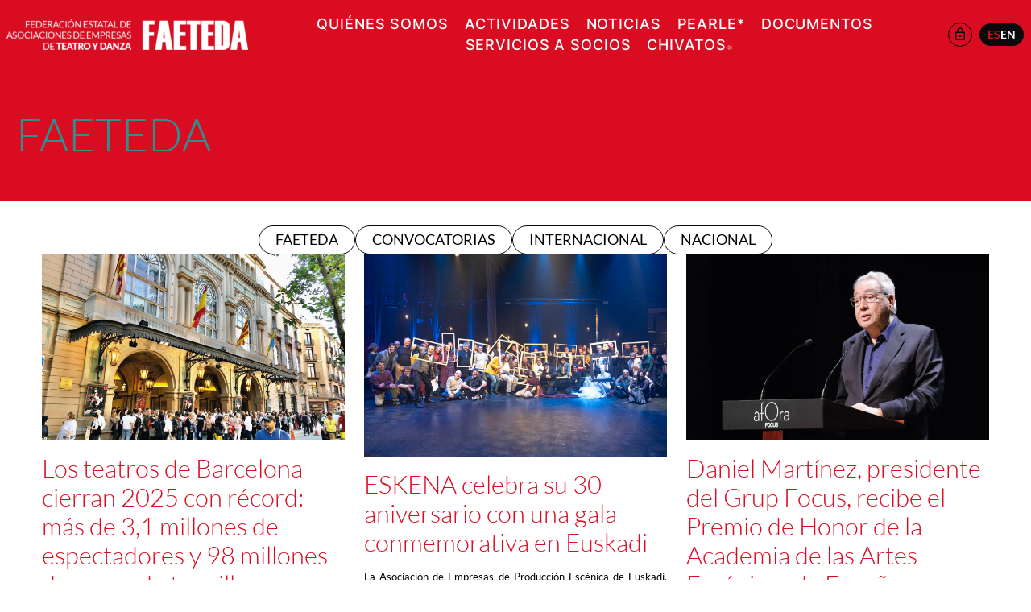

--- FILE ---
content_type: text/html; charset=UTF-8
request_url: https://www.faeteda.org/category/noticias/faeteda/
body_size: 39020
content:
<!DOCTYPE html>
<html lang="es-ES">
<head>
	<meta charset="UTF-8" />
	<meta name="viewport" content="width=device-width, initial-scale=1" />
<meta name='robots' content='index, follow, max-image-preview:large, max-snippet:-1, max-video-preview:-1' />
<script id="cookieyes" type="text/javascript" src="https://cdn-cookieyes.com/client_data/d219e2115bc45a2f5e61033e/script.js"></script>
	<!-- This site is optimized with the Yoast SEO plugin v26.8 - https://yoast.com/product/yoast-seo-wordpress/ -->
	<title>FAETEDA archivos - Faeteda</title>
<link data-rocket-prefetch href="https://www.google-analytics.com" rel="dns-prefetch">
<link data-rocket-prefetch href="https://www.googletagmanager.com" rel="dns-prefetch">
<link data-rocket-prefetch href="https://cdn-cookieyes.com" rel="dns-prefetch"><link rel="preload" data-rocket-preload as="image" href="https://www.faeteda.org/wp-content/uploads/2026/01/2026.01.20-Los-teatros-de-Barcelona-cierran-2025-con-record-scaled.jpg" imagesrcset="https://www.faeteda.org/wp-content/uploads/2026/01/2026.01.20-Los-teatros-de-Barcelona-cierran-2025-con-record-scaled.jpg 2560w, https://www.faeteda.org/wp-content/uploads/2026/01/2026.01.20-Los-teatros-de-Barcelona-cierran-2025-con-record-300x184.jpg 300w, https://www.faeteda.org/wp-content/uploads/2026/01/2026.01.20-Los-teatros-de-Barcelona-cierran-2025-con-record-1124x689.jpg 1124w, https://www.faeteda.org/wp-content/uploads/2026/01/2026.01.20-Los-teatros-de-Barcelona-cierran-2025-con-record-800x491.jpg 800w, https://www.faeteda.org/wp-content/uploads/2026/01/2026.01.20-Los-teatros-de-Barcelona-cierran-2025-con-record-1536x942.jpg 1536w, https://www.faeteda.org/wp-content/uploads/2026/01/2026.01.20-Los-teatros-de-Barcelona-cierran-2025-con-record-2048x1256.jpg 2048w, https://www.faeteda.org/wp-content/uploads/2026/01/2026.01.20-Los-teatros-de-Barcelona-cierran-2025-con-record-1500x920.jpg 1500w" imagesizes="(max-width: 2560px) 100vw, 2560px" fetchpriority="high">
	<link rel="canonical" href="https://www.faeteda.org/category/noticias/faeteda/" />
	<link rel="next" href="https://www.faeteda.org/category/noticias/faeteda/page/2/" />
	<meta property="og:locale" content="es_ES" />
	<meta property="og:type" content="article" />
	<meta property="og:title" content="FAETEDA archivos - Faeteda" />
	<meta property="og:url" content="https://www.faeteda.org/category/noticias/faeteda/" />
	<meta property="og:site_name" content="Faeteda" />
	<meta name="twitter:card" content="summary_large_image" />
	<script type="application/ld+json" class="yoast-schema-graph">{"@context":"https://schema.org","@graph":[{"@type":"CollectionPage","@id":"https://www.faeteda.org/category/noticias/faeteda/","url":"https://www.faeteda.org/category/noticias/faeteda/","name":"FAETEDA archivos - Faeteda","isPartOf":{"@id":"http://www.faeteda.org/#website"},"primaryImageOfPage":{"@id":"https://www.faeteda.org/category/noticias/faeteda/#primaryimage"},"image":{"@id":"https://www.faeteda.org/category/noticias/faeteda/#primaryimage"},"thumbnailUrl":"https://www.faeteda.org/wp-content/uploads/2026/01/2026.01.20-Los-teatros-de-Barcelona-cierran-2025-con-record-scaled.jpg","breadcrumb":{"@id":"https://www.faeteda.org/category/noticias/faeteda/#breadcrumb"},"inLanguage":"es"},{"@type":"ImageObject","inLanguage":"es","@id":"https://www.faeteda.org/category/noticias/faeteda/#primaryimage","url":"https://www.faeteda.org/wp-content/uploads/2026/01/2026.01.20-Los-teatros-de-Barcelona-cierran-2025-con-record-scaled.jpg","contentUrl":"https://www.faeteda.org/wp-content/uploads/2026/01/2026.01.20-Los-teatros-de-Barcelona-cierran-2025-con-record-scaled.jpg","width":2560,"height":1570},{"@type":"BreadcrumbList","@id":"https://www.faeteda.org/category/noticias/faeteda/#breadcrumb","itemListElement":[{"@type":"ListItem","position":1,"name":"Portada","item":"https://www.faeteda.org/"},{"@type":"ListItem","position":2,"name":"Noticias","item":"https://www.faeteda.org/category/noticias/"},{"@type":"ListItem","position":3,"name":"FAETEDA"}]},{"@type":"WebSite","@id":"http://www.faeteda.org/#website","url":"http://www.faeteda.org/","name":"Faeteda","description":"Federación Estatal de Asociaciones de Empresas de Teatro y Danza","potentialAction":[{"@type":"SearchAction","target":{"@type":"EntryPoint","urlTemplate":"http://www.faeteda.org/?s={search_term_string}"},"query-input":{"@type":"PropertyValueSpecification","valueRequired":true,"valueName":"search_term_string"}}],"inLanguage":"es"}]}</script>
	<!-- / Yoast SEO plugin. -->


<title>FAETEDA archivos - Faeteda</title>
<link rel='dns-prefetch' href='//www.googletagmanager.com' />

<style id='wp-img-auto-sizes-contain-inline-css'>
img:is([sizes=auto i],[sizes^="auto," i]){contain-intrinsic-size:3000px 1500px}
/*# sourceURL=wp-img-auto-sizes-contain-inline-css */
</style>
<style id='wp-block-query-title-inline-css'>
.wp-block-query-title{box-sizing:border-box}
/*# sourceURL=https://www.faeteda.org/wp-includes/blocks/query-title/style.min.css */
</style>
<link rel='stylesheet' id='wp-block-cover-css' href='https://www.faeteda.org/wp-includes/blocks/cover/style.min.css?ver=6.9' media='all' />
<style id='wp-block-navigation-link-inline-css'>
.wp-block-navigation .wp-block-navigation-item__label{overflow-wrap:break-word}.wp-block-navigation .wp-block-navigation-item__description{display:none}.link-ui-tools{outline:1px solid #f0f0f0;padding:8px}.link-ui-block-inserter{padding-top:8px}.link-ui-block-inserter__back{margin-left:8px;text-transform:uppercase}
/*# sourceURL=https://www.faeteda.org/wp-includes/blocks/navigation-link/style.min.css */
</style>
<link rel='stylesheet' id='wp-block-navigation-css' href='https://www.faeteda.org/wp-includes/blocks/navigation/style.min.css?ver=6.9' media='all' />
<style id='wp-block-group-inline-css'>
.wp-block-group{box-sizing:border-box}:where(.wp-block-group.wp-block-group-is-layout-constrained){position:relative}
/*# sourceURL=https://www.faeteda.org/wp-includes/blocks/group/style.min.css */
</style>
<style id='wp-block-post-featured-image-inline-css'>
.wp-block-post-featured-image{margin-left:0;margin-right:0}.wp-block-post-featured-image a{display:block;height:100%}.wp-block-post-featured-image :where(img){box-sizing:border-box;height:auto;max-width:100%;vertical-align:bottom;width:100%}.wp-block-post-featured-image.alignfull img,.wp-block-post-featured-image.alignwide img{width:100%}.wp-block-post-featured-image .wp-block-post-featured-image__overlay.has-background-dim{background-color:#000;inset:0;position:absolute}.wp-block-post-featured-image{position:relative}.wp-block-post-featured-image .wp-block-post-featured-image__overlay.has-background-gradient{background-color:initial}.wp-block-post-featured-image .wp-block-post-featured-image__overlay.has-background-dim-0{opacity:0}.wp-block-post-featured-image .wp-block-post-featured-image__overlay.has-background-dim-10{opacity:.1}.wp-block-post-featured-image .wp-block-post-featured-image__overlay.has-background-dim-20{opacity:.2}.wp-block-post-featured-image .wp-block-post-featured-image__overlay.has-background-dim-30{opacity:.3}.wp-block-post-featured-image .wp-block-post-featured-image__overlay.has-background-dim-40{opacity:.4}.wp-block-post-featured-image .wp-block-post-featured-image__overlay.has-background-dim-50{opacity:.5}.wp-block-post-featured-image .wp-block-post-featured-image__overlay.has-background-dim-60{opacity:.6}.wp-block-post-featured-image .wp-block-post-featured-image__overlay.has-background-dim-70{opacity:.7}.wp-block-post-featured-image .wp-block-post-featured-image__overlay.has-background-dim-80{opacity:.8}.wp-block-post-featured-image .wp-block-post-featured-image__overlay.has-background-dim-90{opacity:.9}.wp-block-post-featured-image .wp-block-post-featured-image__overlay.has-background-dim-100{opacity:1}.wp-block-post-featured-image:where(.alignleft,.alignright){width:100%}
/*# sourceURL=https://www.faeteda.org/wp-includes/blocks/post-featured-image/style.min.css */
</style>
<style id='wp-block-post-title-inline-css'>
.wp-block-post-title{box-sizing:border-box;word-break:break-word}.wp-block-post-title :where(a){display:inline-block;font-family:inherit;font-size:inherit;font-style:inherit;font-weight:inherit;letter-spacing:inherit;line-height:inherit;text-decoration:inherit}
/*# sourceURL=https://www.faeteda.org/wp-includes/blocks/post-title/style.min.css */
</style>
<style id='wp-block-post-excerpt-inline-css'>
:where(.wp-block-post-excerpt){box-sizing:border-box;margin-bottom:var(--wp--style--block-gap);margin-top:var(--wp--style--block-gap)}.wp-block-post-excerpt__excerpt{margin-bottom:0;margin-top:0}.wp-block-post-excerpt__more-text{margin-bottom:0;margin-top:var(--wp--style--block-gap)}.wp-block-post-excerpt__more-link{display:inline-block}
/*# sourceURL=https://www.faeteda.org/wp-includes/blocks/post-excerpt/style.min.css */
</style>
<style id='wp-block-post-terms-inline-css'>
.wp-block-post-terms{box-sizing:border-box}.wp-block-post-terms .wp-block-post-terms__separator{white-space:pre-wrap}
/*# sourceURL=https://www.faeteda.org/wp-includes/blocks/post-terms/style.min.css */
</style>
<style id='wp-block-post-date-inline-css'>
.wp-block-post-date{box-sizing:border-box}
/*# sourceURL=https://www.faeteda.org/wp-includes/blocks/post-date/style.min.css */
</style>
<style id='wp-block-post-template-inline-css'>
.wp-block-post-template{box-sizing:border-box;list-style:none;margin-bottom:0;margin-top:0;max-width:100%;padding:0}.wp-block-post-template.is-flex-container{display:flex;flex-direction:row;flex-wrap:wrap;gap:1.25em}.wp-block-post-template.is-flex-container>li{margin:0;width:100%}@media (min-width:600px){.wp-block-post-template.is-flex-container.is-flex-container.columns-2>li{width:calc(50% - .625em)}.wp-block-post-template.is-flex-container.is-flex-container.columns-3>li{width:calc(33.33333% - .83333em)}.wp-block-post-template.is-flex-container.is-flex-container.columns-4>li{width:calc(25% - .9375em)}.wp-block-post-template.is-flex-container.is-flex-container.columns-5>li{width:calc(20% - 1em)}.wp-block-post-template.is-flex-container.is-flex-container.columns-6>li{width:calc(16.66667% - 1.04167em)}}@media (max-width:600px){.wp-block-post-template-is-layout-grid.wp-block-post-template-is-layout-grid.wp-block-post-template-is-layout-grid.wp-block-post-template-is-layout-grid{grid-template-columns:1fr}}.wp-block-post-template-is-layout-constrained>li>.alignright,.wp-block-post-template-is-layout-flow>li>.alignright{float:right;margin-inline-end:0;margin-inline-start:2em}.wp-block-post-template-is-layout-constrained>li>.alignleft,.wp-block-post-template-is-layout-flow>li>.alignleft{float:left;margin-inline-end:2em;margin-inline-start:0}.wp-block-post-template-is-layout-constrained>li>.aligncenter,.wp-block-post-template-is-layout-flow>li>.aligncenter{margin-inline-end:auto;margin-inline-start:auto}
/*# sourceURL=https://www.faeteda.org/wp-includes/blocks/post-template/style.min.css */
</style>
<style id='wp-block-query-pagination-inline-css'>
.wp-block-query-pagination.is-content-justification-space-between>.wp-block-query-pagination-next:last-of-type{margin-inline-start:auto}.wp-block-query-pagination.is-content-justification-space-between>.wp-block-query-pagination-previous:first-child{margin-inline-end:auto}.wp-block-query-pagination .wp-block-query-pagination-previous-arrow{display:inline-block;margin-right:1ch}.wp-block-query-pagination .wp-block-query-pagination-previous-arrow:not(.is-arrow-chevron){transform:scaleX(1)}.wp-block-query-pagination .wp-block-query-pagination-next-arrow{display:inline-block;margin-left:1ch}.wp-block-query-pagination .wp-block-query-pagination-next-arrow:not(.is-arrow-chevron){transform:scaleX(1)}.wp-block-query-pagination.aligncenter{justify-content:center}
/*# sourceURL=https://www.faeteda.org/wp-includes/blocks/query-pagination/style.min.css */
</style>
<style id='wp-block-paragraph-inline-css'>
.is-small-text{font-size:.875em}.is-regular-text{font-size:1em}.is-large-text{font-size:2.25em}.is-larger-text{font-size:3em}.has-drop-cap:not(:focus):first-letter{float:left;font-size:8.4em;font-style:normal;font-weight:100;line-height:.68;margin:.05em .1em 0 0;text-transform:uppercase}body.rtl .has-drop-cap:not(:focus):first-letter{float:none;margin-left:.1em}p.has-drop-cap.has-background{overflow:hidden}:root :where(p.has-background){padding:1.25em 2.375em}:where(p.has-text-color:not(.has-link-color)) a{color:inherit}p.has-text-align-left[style*="writing-mode:vertical-lr"],p.has-text-align-right[style*="writing-mode:vertical-rl"]{rotate:180deg}
/*# sourceURL=https://www.faeteda.org/wp-includes/blocks/paragraph/style.min.css */
</style>
<style id='wp-block-social-links-inline-css'>
.wp-block-social-links{background:none;box-sizing:border-box;margin-left:0;padding-left:0;padding-right:0;text-indent:0}.wp-block-social-links .wp-social-link a,.wp-block-social-links .wp-social-link a:hover{border-bottom:0;box-shadow:none;text-decoration:none}.wp-block-social-links .wp-social-link svg{height:1em;width:1em}.wp-block-social-links .wp-social-link span:not(.screen-reader-text){font-size:.65em;margin-left:.5em;margin-right:.5em}.wp-block-social-links.has-small-icon-size{font-size:16px}.wp-block-social-links,.wp-block-social-links.has-normal-icon-size{font-size:24px}.wp-block-social-links.has-large-icon-size{font-size:36px}.wp-block-social-links.has-huge-icon-size{font-size:48px}.wp-block-social-links.aligncenter{display:flex;justify-content:center}.wp-block-social-links.alignright{justify-content:flex-end}.wp-block-social-link{border-radius:9999px;display:block}@media not (prefers-reduced-motion){.wp-block-social-link{transition:transform .1s ease}}.wp-block-social-link{height:auto}.wp-block-social-link a{align-items:center;display:flex;line-height:0}.wp-block-social-link:hover{transform:scale(1.1)}.wp-block-social-links .wp-block-social-link.wp-social-link{display:inline-block;margin:0;padding:0}.wp-block-social-links .wp-block-social-link.wp-social-link .wp-block-social-link-anchor,.wp-block-social-links .wp-block-social-link.wp-social-link .wp-block-social-link-anchor svg,.wp-block-social-links .wp-block-social-link.wp-social-link .wp-block-social-link-anchor:active,.wp-block-social-links .wp-block-social-link.wp-social-link .wp-block-social-link-anchor:hover,.wp-block-social-links .wp-block-social-link.wp-social-link .wp-block-social-link-anchor:visited{color:currentColor;fill:currentColor}:where(.wp-block-social-links:not(.is-style-logos-only)) .wp-social-link{background-color:#f0f0f0;color:#444}:where(.wp-block-social-links:not(.is-style-logos-only)) .wp-social-link-amazon{background-color:#f90;color:#fff}:where(.wp-block-social-links:not(.is-style-logos-only)) .wp-social-link-bandcamp{background-color:#1ea0c3;color:#fff}:where(.wp-block-social-links:not(.is-style-logos-only)) .wp-social-link-behance{background-color:#0757fe;color:#fff}:where(.wp-block-social-links:not(.is-style-logos-only)) .wp-social-link-bluesky{background-color:#0a7aff;color:#fff}:where(.wp-block-social-links:not(.is-style-logos-only)) .wp-social-link-codepen{background-color:#1e1f26;color:#fff}:where(.wp-block-social-links:not(.is-style-logos-only)) .wp-social-link-deviantart{background-color:#02e49b;color:#fff}:where(.wp-block-social-links:not(.is-style-logos-only)) .wp-social-link-discord{background-color:#5865f2;color:#fff}:where(.wp-block-social-links:not(.is-style-logos-only)) .wp-social-link-dribbble{background-color:#e94c89;color:#fff}:where(.wp-block-social-links:not(.is-style-logos-only)) .wp-social-link-dropbox{background-color:#4280ff;color:#fff}:where(.wp-block-social-links:not(.is-style-logos-only)) .wp-social-link-etsy{background-color:#f45800;color:#fff}:where(.wp-block-social-links:not(.is-style-logos-only)) .wp-social-link-facebook{background-color:#0866ff;color:#fff}:where(.wp-block-social-links:not(.is-style-logos-only)) .wp-social-link-fivehundredpx{background-color:#000;color:#fff}:where(.wp-block-social-links:not(.is-style-logos-only)) .wp-social-link-flickr{background-color:#0461dd;color:#fff}:where(.wp-block-social-links:not(.is-style-logos-only)) .wp-social-link-foursquare{background-color:#e65678;color:#fff}:where(.wp-block-social-links:not(.is-style-logos-only)) .wp-social-link-github{background-color:#24292d;color:#fff}:where(.wp-block-social-links:not(.is-style-logos-only)) .wp-social-link-goodreads{background-color:#eceadd;color:#382110}:where(.wp-block-social-links:not(.is-style-logos-only)) .wp-social-link-google{background-color:#ea4434;color:#fff}:where(.wp-block-social-links:not(.is-style-logos-only)) .wp-social-link-gravatar{background-color:#1d4fc4;color:#fff}:where(.wp-block-social-links:not(.is-style-logos-only)) .wp-social-link-instagram{background-color:#f00075;color:#fff}:where(.wp-block-social-links:not(.is-style-logos-only)) .wp-social-link-lastfm{background-color:#e21b24;color:#fff}:where(.wp-block-social-links:not(.is-style-logos-only)) .wp-social-link-linkedin{background-color:#0d66c2;color:#fff}:where(.wp-block-social-links:not(.is-style-logos-only)) .wp-social-link-mastodon{background-color:#3288d4;color:#fff}:where(.wp-block-social-links:not(.is-style-logos-only)) .wp-social-link-medium{background-color:#000;color:#fff}:where(.wp-block-social-links:not(.is-style-logos-only)) .wp-social-link-meetup{background-color:#f6405f;color:#fff}:where(.wp-block-social-links:not(.is-style-logos-only)) .wp-social-link-patreon{background-color:#000;color:#fff}:where(.wp-block-social-links:not(.is-style-logos-only)) .wp-social-link-pinterest{background-color:#e60122;color:#fff}:where(.wp-block-social-links:not(.is-style-logos-only)) .wp-social-link-pocket{background-color:#ef4155;color:#fff}:where(.wp-block-social-links:not(.is-style-logos-only)) .wp-social-link-reddit{background-color:#ff4500;color:#fff}:where(.wp-block-social-links:not(.is-style-logos-only)) .wp-social-link-skype{background-color:#0478d7;color:#fff}:where(.wp-block-social-links:not(.is-style-logos-only)) .wp-social-link-snapchat{background-color:#fefc00;color:#fff;stroke:#000}:where(.wp-block-social-links:not(.is-style-logos-only)) .wp-social-link-soundcloud{background-color:#ff5600;color:#fff}:where(.wp-block-social-links:not(.is-style-logos-only)) .wp-social-link-spotify{background-color:#1bd760;color:#fff}:where(.wp-block-social-links:not(.is-style-logos-only)) .wp-social-link-telegram{background-color:#2aabee;color:#fff}:where(.wp-block-social-links:not(.is-style-logos-only)) .wp-social-link-threads{background-color:#000;color:#fff}:where(.wp-block-social-links:not(.is-style-logos-only)) .wp-social-link-tiktok{background-color:#000;color:#fff}:where(.wp-block-social-links:not(.is-style-logos-only)) .wp-social-link-tumblr{background-color:#011835;color:#fff}:where(.wp-block-social-links:not(.is-style-logos-only)) .wp-social-link-twitch{background-color:#6440a4;color:#fff}:where(.wp-block-social-links:not(.is-style-logos-only)) .wp-social-link-twitter{background-color:#1da1f2;color:#fff}:where(.wp-block-social-links:not(.is-style-logos-only)) .wp-social-link-vimeo{background-color:#1eb7ea;color:#fff}:where(.wp-block-social-links:not(.is-style-logos-only)) .wp-social-link-vk{background-color:#4680c2;color:#fff}:where(.wp-block-social-links:not(.is-style-logos-only)) .wp-social-link-wordpress{background-color:#3499cd;color:#fff}:where(.wp-block-social-links:not(.is-style-logos-only)) .wp-social-link-whatsapp{background-color:#25d366;color:#fff}:where(.wp-block-social-links:not(.is-style-logos-only)) .wp-social-link-x{background-color:#000;color:#fff}:where(.wp-block-social-links:not(.is-style-logos-only)) .wp-social-link-yelp{background-color:#d32422;color:#fff}:where(.wp-block-social-links:not(.is-style-logos-only)) .wp-social-link-youtube{background-color:red;color:#fff}:where(.wp-block-social-links.is-style-logos-only) .wp-social-link{background:none}:where(.wp-block-social-links.is-style-logos-only) .wp-social-link svg{height:1.25em;width:1.25em}:where(.wp-block-social-links.is-style-logos-only) .wp-social-link-amazon{color:#f90}:where(.wp-block-social-links.is-style-logos-only) .wp-social-link-bandcamp{color:#1ea0c3}:where(.wp-block-social-links.is-style-logos-only) .wp-social-link-behance{color:#0757fe}:where(.wp-block-social-links.is-style-logos-only) .wp-social-link-bluesky{color:#0a7aff}:where(.wp-block-social-links.is-style-logos-only) .wp-social-link-codepen{color:#1e1f26}:where(.wp-block-social-links.is-style-logos-only) .wp-social-link-deviantart{color:#02e49b}:where(.wp-block-social-links.is-style-logos-only) .wp-social-link-discord{color:#5865f2}:where(.wp-block-social-links.is-style-logos-only) .wp-social-link-dribbble{color:#e94c89}:where(.wp-block-social-links.is-style-logos-only) .wp-social-link-dropbox{color:#4280ff}:where(.wp-block-social-links.is-style-logos-only) .wp-social-link-etsy{color:#f45800}:where(.wp-block-social-links.is-style-logos-only) .wp-social-link-facebook{color:#0866ff}:where(.wp-block-social-links.is-style-logos-only) .wp-social-link-fivehundredpx{color:#000}:where(.wp-block-social-links.is-style-logos-only) .wp-social-link-flickr{color:#0461dd}:where(.wp-block-social-links.is-style-logos-only) .wp-social-link-foursquare{color:#e65678}:where(.wp-block-social-links.is-style-logos-only) .wp-social-link-github{color:#24292d}:where(.wp-block-social-links.is-style-logos-only) .wp-social-link-goodreads{color:#382110}:where(.wp-block-social-links.is-style-logos-only) .wp-social-link-google{color:#ea4434}:where(.wp-block-social-links.is-style-logos-only) .wp-social-link-gravatar{color:#1d4fc4}:where(.wp-block-social-links.is-style-logos-only) .wp-social-link-instagram{color:#f00075}:where(.wp-block-social-links.is-style-logos-only) .wp-social-link-lastfm{color:#e21b24}:where(.wp-block-social-links.is-style-logos-only) .wp-social-link-linkedin{color:#0d66c2}:where(.wp-block-social-links.is-style-logos-only) .wp-social-link-mastodon{color:#3288d4}:where(.wp-block-social-links.is-style-logos-only) .wp-social-link-medium{color:#000}:where(.wp-block-social-links.is-style-logos-only) .wp-social-link-meetup{color:#f6405f}:where(.wp-block-social-links.is-style-logos-only) .wp-social-link-patreon{color:#000}:where(.wp-block-social-links.is-style-logos-only) .wp-social-link-pinterest{color:#e60122}:where(.wp-block-social-links.is-style-logos-only) .wp-social-link-pocket{color:#ef4155}:where(.wp-block-social-links.is-style-logos-only) .wp-social-link-reddit{color:#ff4500}:where(.wp-block-social-links.is-style-logos-only) .wp-social-link-skype{color:#0478d7}:where(.wp-block-social-links.is-style-logos-only) .wp-social-link-snapchat{color:#fff;stroke:#000}:where(.wp-block-social-links.is-style-logos-only) .wp-social-link-soundcloud{color:#ff5600}:where(.wp-block-social-links.is-style-logos-only) .wp-social-link-spotify{color:#1bd760}:where(.wp-block-social-links.is-style-logos-only) .wp-social-link-telegram{color:#2aabee}:where(.wp-block-social-links.is-style-logos-only) .wp-social-link-threads{color:#000}:where(.wp-block-social-links.is-style-logos-only) .wp-social-link-tiktok{color:#000}:where(.wp-block-social-links.is-style-logos-only) .wp-social-link-tumblr{color:#011835}:where(.wp-block-social-links.is-style-logos-only) .wp-social-link-twitch{color:#6440a4}:where(.wp-block-social-links.is-style-logos-only) .wp-social-link-twitter{color:#1da1f2}:where(.wp-block-social-links.is-style-logos-only) .wp-social-link-vimeo{color:#1eb7ea}:where(.wp-block-social-links.is-style-logos-only) .wp-social-link-vk{color:#4680c2}:where(.wp-block-social-links.is-style-logos-only) .wp-social-link-whatsapp{color:#25d366}:where(.wp-block-social-links.is-style-logos-only) .wp-social-link-wordpress{color:#3499cd}:where(.wp-block-social-links.is-style-logos-only) .wp-social-link-x{color:#000}:where(.wp-block-social-links.is-style-logos-only) .wp-social-link-yelp{color:#d32422}:where(.wp-block-social-links.is-style-logos-only) .wp-social-link-youtube{color:red}.wp-block-social-links.is-style-pill-shape .wp-social-link{width:auto}:root :where(.wp-block-social-links .wp-social-link a){padding:.25em}:root :where(.wp-block-social-links.is-style-logos-only .wp-social-link a){padding:0}:root :where(.wp-block-social-links.is-style-pill-shape .wp-social-link a){padding-left:.6666666667em;padding-right:.6666666667em}.wp-block-social-links:not(.has-icon-color):not(.has-icon-background-color) .wp-social-link-snapchat .wp-block-social-link-label{color:#000}
/*# sourceURL=https://www.faeteda.org/wp-includes/blocks/social-links/style.min.css */
</style>
<style id='acf-social-share-button-style-inline-css'>
.button-share {
  cursor: pointer;
  color: #0a0a0a;
  border-radius: 40px;
  width: 40px;
  height: 40px;
  display: flex;
  align-items: center;
  justify-content: center;
}
.button-share svg {
  width: 24px;
  height: 24px;
}

/* SOCIAL SHARE Reveal
----------------------*/
/* custom social sharing buttons */
.social-share-container .share {
  margin: 2rem 2rem;
}
.social-share-container .share svg {
  fill: #0a0a0a;
  width: 80px;
  height: 80px;
}
.social-share-container .share:hover svg {
  fill: #d90c21;
}

/*# sourceMappingURL=social-share-button.css.map */

/*# sourceURL=https://www.faeteda.org/wp-content/themes/faeteda2024/inc/acf-blocks/social-share-button/social-share-button.css */
</style>
<style id='acf-button-style-inline-css'>
/* Basic Button Styles
----------------------*/
.button,
button.primary,
.button.primary,
.wp-site-blocks .button,
.wp-site-blocks .button.primary {
  letter-spacing: 0.04em;
  text-decoration: none;
  text-transform: uppercase;
  /*  background: $button-background;
  padding: $button-padding;
  margin: $button-margin;
  font-weight: $button-font-weight;
  font-family: $button-font-family;
  font-size: map-get($button-sizes, default);    
  font-weight: $button-font-weight;
  border-radius: $button-radius;
  border-color: $button-background;
  line-height: 1; */
}
/* Aligment */
.button.aligncenter {
  margin-right: auto;
  margin-left: auto;
  display: block;
  clear: both;
  width: fit-content;
}

.button.alignleft {
  /* display: inline; */
  float: left;
}

.button.alignright {
  /* display: inline; */
  float: right;
}

/*  Colors  */
.button {
  color: #ffffff;
  background: #d90c21;
  /*  &.primary {
      color: $button-color;
      background-color: $primary-color;
      border-color: $primary-color;
  } */
}
.button.secondary {
  color: #ffffff;
  background-color: #2e918e;
  border-color: #2e918e;
}
.button.secondary.hollow {
  color: #2e918e;
  background-color: transparent;
}
.button.secondary.hollow svg {
  color: #2e918e;
}
.button.secondary.clear {
  color: #2e918e;
  background-color: transparent;
  border: none;
}
.button.secondary.clear svg {
  color: #2e918e;
}
.button.tertiary {
  background-color: #595a56;
  border-color: #595a56;
}
.button.tertiary:hover {
  background-color: #555652;
}
.button.white {
  color: #0a0a0a;
  background-color: #ffffff;
  border-color: #ffffff;
  /* box-shadow: $button-shadow; */
  /* box-shadow: var(--wp--custom--button-shadow); */
}
.button.white:hover {
  background-color: #f2f2f2;
  color: #0a0a0a;
}
.button.black {
  color: #ffffff;
  background-color: #0a0a0a;
  border-color: #0a0a0a;
}
.button.black:hover {
  background-color: #707070;
}
.button.black.external svg.icon.icon-external {
  fill: currentColor;
}

.button.clear.white {
  border: none;
  background: none;
  color: #ffffff;
}
.button.clear.white:hover {
  opacity: 0.9;
  background: none;
  color: #ffffff;
}

.button.clear.black {
  border: none;
  background: none;
  color: #0a0a0a;
}

.button.small {
  padding: 0.5em 1em;
}

.button.hollow.white {
  color: #ffffff;
  border-color: #ffffff;
  background-color: transparent;
  border-width: 1px;
  padding: 0.8em 1em;
}
.button.hollow.white:hover {
  opacity: 0.9;
  color: #ffffff;
  border-color: #ffffff;
}

.button.hollow.black {
  color: #0a0a0a;
  background-color: transparent;
  border-color: #0a0a0a;
  border-width: 1px;
}
.button.hollow.black:hover {
  opacity: 0.7;
  color: #0a0a0a;
  background-color: transparent;
  border-color: #0a0a0a;
}

/* ICONS WITH SVG ICON */
.button.add-icon-on-right {
  position: relative;
  padding-right: 38px;
}
.button.add-icon-on-right svg.icon:not(.icon-external) {
  position: absolute;
  top: 50%;
  transform: translateY(-50%) translateX(50%);
  width: 16px;
  height: 16px;
}
.button.add-icon-on-right.large {
  padding-right: 54px;
}
.button.add-icon-on-right.large svg.icon:not(.icon-external) {
  width: 24px;
  height: 24px;
}
.button.add-icon-on-right.small {
  padding-right: 20px;
}
.button.add-icon-on-right.tiny {
  padding-right: 16px;
}

.button.button.add-icon-on-left {
  position: relative;
  padding-left: 30px;
}
.button.button.add-icon-on-left svg.icon:not(.icon-external) {
  left: 0;
  position: absolute;
  top: 50%;
  transform: translateY(-50%) translateX(50%);
  width: 16px;
  height: 16px;
}
.button.button.add-icon-on-left.large {
  padding-left: 54px;
}
.button.button.add-icon-on-left.large svg.icon:not(.icon-external) {
  width: 24px;
  height: 24px;
}
.button.button.add-icon-on-left.small {
  padding-left: 20px;
}
.button.button.add-icon-on-left.tiny {
  padding-left: 18px;
}

.button.add-icon-on-right,
.button.add-icon-on-left {
  white-space: nowrap;
}
.button.add-icon-on-right svg.icon:not(.icon-external),
.button.add-icon-on-left svg.icon:not(.icon-external) {
  color: currentColor;
}
.button.add-icon-on-right svg.icon.icon-external,
.button.add-icon-on-left svg.icon.icon-external {
  display: none;
}
.button.add-icon-on-right.large svg.icon,
.button.add-icon-on-left.large svg.icon {
  width: auto;
  height: 20px;
}
.button.add-icon-on-right.small svg.icon,
.button.add-icon-on-left.small svg.icon {
  width: 12px;
  height: 12px;
}
.button.add-icon-on-right.tiny svg.icon,
.button.add-icon-on-left.tiny svg.icon {
  width: 10px;
  height: 10px;
}
.button.add-icon-on-right.clear.large, .button.add-icon-on-right.hollow.large,
.button.add-icon-on-left.clear.large,
.button.add-icon-on-left.hollow.large {
  -webkit-transition: all 0.3s ease-in-out;
  -moz-transition: all 0.3s ease-in-out;
  -ms-transition: all 0.3s ease-in-out;
  -o-transition: all 0.3s ease-in-out;
  transition: all 0.3s ease-in-out;
  /* -webkit-transition: all 600ms cubic-bezier(0.175, 0.885, 0.32, 1.275);
  transition:         all 600ms cubic-bezier(0.175, 0.885, 0.32, 1.275);*/
  /*-webkit-transition: all 600ms cubic-bezier(1, 0, 0, 1);
  transition: all 600ms cubic-bezier(1, 0, 0, 1);*/
}
.button.add-icon-on-right.clear.large svg.icon, .button.add-icon-on-right.hollow.large svg.icon,
.button.add-icon-on-left.clear.large svg.icon,
.button.add-icon-on-left.hollow.large svg.icon {
  -webkit-transition: all 0.3s ease-in-out;
  -moz-transition: all 0.3s ease-in-out;
  -ms-transition: all 0.3s ease-in-out;
  -o-transition: all 0.3s ease-in-out;
  transition: all 0.3s ease-in-out;
  /* -webkit-transition: all 600ms cubic-bezier(0.175, 0.885, 0.32, 1.275);
  transition:         all 600ms cubic-bezier(0.175, 0.885, 0.32, 1.275);*/
  /*-webkit-transition: all 600ms cubic-bezier(1, 0, 0, 1);
  transition: all 600ms cubic-bezier(1, 0, 0, 1);*/
  border-radius: 20px;
  padding: 4px;
}
.button.add-icon-on-right.clear.large:hover svg.icon, .button.add-icon-on-right.hollow.large:hover svg.icon,
.button.add-icon-on-left.clear.large:hover svg.icon,
.button.add-icon-on-left.hollow.large:hover svg.icon {
  transform: translateY(-50%) translateX(80%) scale(1);
}
.button.add-icon-on-right.clear.large.white svg.icon, .button.add-icon-on-right.hollow.large.white svg.icon,
.button.add-icon-on-left.clear.large.white svg.icon,
.button.add-icon-on-left.hollow.large.white svg.icon {
  background-color: #ffffff;
  color: #0a0a0a;
}
.button.add-icon-on-right.clear.large.black svg.icon, .button.add-icon-on-right.hollow.large.black svg.icon,
.button.add-icon-on-left.clear.large.black svg.icon,
.button.add-icon-on-left.hollow.large.black svg.icon {
  background-color: black;
  color: #ffffff;
}
.button.add-icon-on-right.clear.large.default svg.icon, .button.add-icon-on-right.hollow.large.default svg.icon,
.button.add-icon-on-left.clear.large.default svg.icon,
.button.add-icon-on-left.hollow.large.default svg.icon {
  background-color: #d90c21;
  color: #ffffff;
}
.button.add-icon-on-right.clear.large.secondary svg.icon, .button.add-icon-on-right.hollow.large.secondary svg.icon,
.button.add-icon-on-left.clear.large.secondary svg.icon,
.button.add-icon-on-left.hollow.large.secondary svg.icon {
  background-color: #2e918e;
  color: #ffffff;
}

.button.no-margin-bottom {
  margin-bottom: 0;
}

.button-group {
  gap: 16px;
}

/* Special size  */
.button.huge {
  font-size: calc(20px + 40 * (100vw - 300px) / 1300);
  font-weight: 300;
  border-radius: 100px;
  padding: 0.4em 1em;
  white-space: normal;
}
.button.huge svg.icon:not(.icon-external) {
  width: 60px;
  height: 60px;
}
.button.huge.add-icon-on-right {
  padding-right: 130px;
}
.button.huge.add-icon-on-left {
  padding-left: 130px;
}

/*# sourceMappingURL=button-advanced.css.map */

/*# sourceURL=https://www.faeteda.org/wp-content/themes/faeteda2024/inc/acf-blocks/button/button-advanced.css */
</style>
<style id='wp-block-columns-inline-css'>
.wp-block-columns{box-sizing:border-box;display:flex;flex-wrap:wrap!important}@media (min-width:782px){.wp-block-columns{flex-wrap:nowrap!important}}.wp-block-columns{align-items:normal!important}.wp-block-columns.are-vertically-aligned-top{align-items:flex-start}.wp-block-columns.are-vertically-aligned-center{align-items:center}.wp-block-columns.are-vertically-aligned-bottom{align-items:flex-end}@media (max-width:781px){.wp-block-columns:not(.is-not-stacked-on-mobile)>.wp-block-column{flex-basis:100%!important}}@media (min-width:782px){.wp-block-columns:not(.is-not-stacked-on-mobile)>.wp-block-column{flex-basis:0;flex-grow:1}.wp-block-columns:not(.is-not-stacked-on-mobile)>.wp-block-column[style*=flex-basis]{flex-grow:0}}.wp-block-columns.is-not-stacked-on-mobile{flex-wrap:nowrap!important}.wp-block-columns.is-not-stacked-on-mobile>.wp-block-column{flex-basis:0;flex-grow:1}.wp-block-columns.is-not-stacked-on-mobile>.wp-block-column[style*=flex-basis]{flex-grow:0}:where(.wp-block-columns){margin-bottom:1.75em}:where(.wp-block-columns.has-background){padding:1.25em 2.375em}.wp-block-column{flex-grow:1;min-width:0;overflow-wrap:break-word;word-break:break-word}.wp-block-column.is-vertically-aligned-top{align-self:flex-start}.wp-block-column.is-vertically-aligned-center{align-self:center}.wp-block-column.is-vertically-aligned-bottom{align-self:flex-end}.wp-block-column.is-vertically-aligned-stretch{align-self:stretch}.wp-block-column.is-vertically-aligned-bottom,.wp-block-column.is-vertically-aligned-center,.wp-block-column.is-vertically-aligned-top{width:100%}
/*# sourceURL=https://www.faeteda.org/wp-includes/blocks/columns/style.min.css */
</style>
<style id='wp-block-image-inline-css'>
.wp-block-image>a,.wp-block-image>figure>a{display:inline-block}.wp-block-image img{box-sizing:border-box;height:auto;max-width:100%;vertical-align:bottom}@media not (prefers-reduced-motion){.wp-block-image img.hide{visibility:hidden}.wp-block-image img.show{animation:show-content-image .4s}}.wp-block-image[style*=border-radius] img,.wp-block-image[style*=border-radius]>a{border-radius:inherit}.wp-block-image.has-custom-border img{box-sizing:border-box}.wp-block-image.aligncenter{text-align:center}.wp-block-image.alignfull>a,.wp-block-image.alignwide>a{width:100%}.wp-block-image.alignfull img,.wp-block-image.alignwide img{height:auto;width:100%}.wp-block-image .aligncenter,.wp-block-image .alignleft,.wp-block-image .alignright,.wp-block-image.aligncenter,.wp-block-image.alignleft,.wp-block-image.alignright{display:table}.wp-block-image .aligncenter>figcaption,.wp-block-image .alignleft>figcaption,.wp-block-image .alignright>figcaption,.wp-block-image.aligncenter>figcaption,.wp-block-image.alignleft>figcaption,.wp-block-image.alignright>figcaption{caption-side:bottom;display:table-caption}.wp-block-image .alignleft{float:left;margin:.5em 1em .5em 0}.wp-block-image .alignright{float:right;margin:.5em 0 .5em 1em}.wp-block-image .aligncenter{margin-left:auto;margin-right:auto}.wp-block-image :where(figcaption){margin-bottom:1em;margin-top:.5em}.wp-block-image.is-style-circle-mask img{border-radius:9999px}@supports ((-webkit-mask-image:none) or (mask-image:none)) or (-webkit-mask-image:none){.wp-block-image.is-style-circle-mask img{border-radius:0;-webkit-mask-image:url('data:image/svg+xml;utf8,<svg viewBox="0 0 100 100" xmlns="http://www.w3.org/2000/svg"><circle cx="50" cy="50" r="50"/></svg>');mask-image:url('data:image/svg+xml;utf8,<svg viewBox="0 0 100 100" xmlns="http://www.w3.org/2000/svg"><circle cx="50" cy="50" r="50"/></svg>');mask-mode:alpha;-webkit-mask-position:center;mask-position:center;-webkit-mask-repeat:no-repeat;mask-repeat:no-repeat;-webkit-mask-size:contain;mask-size:contain}}:root :where(.wp-block-image.is-style-rounded img,.wp-block-image .is-style-rounded img){border-radius:9999px}.wp-block-image figure{margin:0}.wp-lightbox-container{display:flex;flex-direction:column;position:relative}.wp-lightbox-container img{cursor:zoom-in}.wp-lightbox-container img:hover+button{opacity:1}.wp-lightbox-container button{align-items:center;backdrop-filter:blur(16px) saturate(180%);background-color:#5a5a5a40;border:none;border-radius:4px;cursor:zoom-in;display:flex;height:20px;justify-content:center;opacity:0;padding:0;position:absolute;right:16px;text-align:center;top:16px;width:20px;z-index:100}@media not (prefers-reduced-motion){.wp-lightbox-container button{transition:opacity .2s ease}}.wp-lightbox-container button:focus-visible{outline:3px auto #5a5a5a40;outline:3px auto -webkit-focus-ring-color;outline-offset:3px}.wp-lightbox-container button:hover{cursor:pointer;opacity:1}.wp-lightbox-container button:focus{opacity:1}.wp-lightbox-container button:focus,.wp-lightbox-container button:hover,.wp-lightbox-container button:not(:hover):not(:active):not(.has-background){background-color:#5a5a5a40;border:none}.wp-lightbox-overlay{box-sizing:border-box;cursor:zoom-out;height:100vh;left:0;overflow:hidden;position:fixed;top:0;visibility:hidden;width:100%;z-index:100000}.wp-lightbox-overlay .close-button{align-items:center;cursor:pointer;display:flex;justify-content:center;min-height:40px;min-width:40px;padding:0;position:absolute;right:calc(env(safe-area-inset-right) + 16px);top:calc(env(safe-area-inset-top) + 16px);z-index:5000000}.wp-lightbox-overlay .close-button:focus,.wp-lightbox-overlay .close-button:hover,.wp-lightbox-overlay .close-button:not(:hover):not(:active):not(.has-background){background:none;border:none}.wp-lightbox-overlay .lightbox-image-container{height:var(--wp--lightbox-container-height);left:50%;overflow:hidden;position:absolute;top:50%;transform:translate(-50%,-50%);transform-origin:top left;width:var(--wp--lightbox-container-width);z-index:9999999999}.wp-lightbox-overlay .wp-block-image{align-items:center;box-sizing:border-box;display:flex;height:100%;justify-content:center;margin:0;position:relative;transform-origin:0 0;width:100%;z-index:3000000}.wp-lightbox-overlay .wp-block-image img{height:var(--wp--lightbox-image-height);min-height:var(--wp--lightbox-image-height);min-width:var(--wp--lightbox-image-width);width:var(--wp--lightbox-image-width)}.wp-lightbox-overlay .wp-block-image figcaption{display:none}.wp-lightbox-overlay button{background:none;border:none}.wp-lightbox-overlay .scrim{background-color:#fff;height:100%;opacity:.9;position:absolute;width:100%;z-index:2000000}.wp-lightbox-overlay.active{visibility:visible}@media not (prefers-reduced-motion){.wp-lightbox-overlay.active{animation:turn-on-visibility .25s both}.wp-lightbox-overlay.active img{animation:turn-on-visibility .35s both}.wp-lightbox-overlay.show-closing-animation:not(.active){animation:turn-off-visibility .35s both}.wp-lightbox-overlay.show-closing-animation:not(.active) img{animation:turn-off-visibility .25s both}.wp-lightbox-overlay.zoom.active{animation:none;opacity:1;visibility:visible}.wp-lightbox-overlay.zoom.active .lightbox-image-container{animation:lightbox-zoom-in .4s}.wp-lightbox-overlay.zoom.active .lightbox-image-container img{animation:none}.wp-lightbox-overlay.zoom.active .scrim{animation:turn-on-visibility .4s forwards}.wp-lightbox-overlay.zoom.show-closing-animation:not(.active){animation:none}.wp-lightbox-overlay.zoom.show-closing-animation:not(.active) .lightbox-image-container{animation:lightbox-zoom-out .4s}.wp-lightbox-overlay.zoom.show-closing-animation:not(.active) .lightbox-image-container img{animation:none}.wp-lightbox-overlay.zoom.show-closing-animation:not(.active) .scrim{animation:turn-off-visibility .4s forwards}}@keyframes show-content-image{0%{visibility:hidden}99%{visibility:hidden}to{visibility:visible}}@keyframes turn-on-visibility{0%{opacity:0}to{opacity:1}}@keyframes turn-off-visibility{0%{opacity:1;visibility:visible}99%{opacity:0;visibility:visible}to{opacity:0;visibility:hidden}}@keyframes lightbox-zoom-in{0%{transform:translate(calc((-100vw + var(--wp--lightbox-scrollbar-width))/2 + var(--wp--lightbox-initial-left-position)),calc(-50vh + var(--wp--lightbox-initial-top-position))) scale(var(--wp--lightbox-scale))}to{transform:translate(-50%,-50%) scale(1)}}@keyframes lightbox-zoom-out{0%{transform:translate(-50%,-50%) scale(1);visibility:visible}99%{visibility:visible}to{transform:translate(calc((-100vw + var(--wp--lightbox-scrollbar-width))/2 + var(--wp--lightbox-initial-left-position)),calc(-50vh + var(--wp--lightbox-initial-top-position))) scale(var(--wp--lightbox-scale));visibility:hidden}}
/*# sourceURL=https://www.faeteda.org/wp-includes/blocks/image/style.min.css */
</style>
<link rel='stylesheet' id='site-css-css' href='https://www.faeteda.org/wp-content/themes/faeteda2024/assets/styles/css/style.css?ver=8.0.22' media='all' />
<style id='wp-emoji-styles-inline-css'>

	img.wp-smiley, img.emoji {
		display: inline !important;
		border: none !important;
		box-shadow: none !important;
		height: 1em !important;
		width: 1em !important;
		margin: 0 0.07em !important;
		vertical-align: -0.1em !important;
		background: none !important;
		padding: 0 !important;
	}
/*# sourceURL=wp-emoji-styles-inline-css */
</style>
<style id='wp-block-library-inline-css'>
:root{--wp-block-synced-color:#7a00df;--wp-block-synced-color--rgb:122,0,223;--wp-bound-block-color:var(--wp-block-synced-color);--wp-editor-canvas-background:#ddd;--wp-admin-theme-color:#007cba;--wp-admin-theme-color--rgb:0,124,186;--wp-admin-theme-color-darker-10:#006ba1;--wp-admin-theme-color-darker-10--rgb:0,107,160.5;--wp-admin-theme-color-darker-20:#005a87;--wp-admin-theme-color-darker-20--rgb:0,90,135;--wp-admin-border-width-focus:2px}@media (min-resolution:192dpi){:root{--wp-admin-border-width-focus:1.5px}}.wp-element-button{cursor:pointer}:root .has-very-light-gray-background-color{background-color:#eee}:root .has-very-dark-gray-background-color{background-color:#313131}:root .has-very-light-gray-color{color:#eee}:root .has-very-dark-gray-color{color:#313131}:root .has-vivid-green-cyan-to-vivid-cyan-blue-gradient-background{background:linear-gradient(135deg,#00d084,#0693e3)}:root .has-purple-crush-gradient-background{background:linear-gradient(135deg,#34e2e4,#4721fb 50%,#ab1dfe)}:root .has-hazy-dawn-gradient-background{background:linear-gradient(135deg,#faaca8,#dad0ec)}:root .has-subdued-olive-gradient-background{background:linear-gradient(135deg,#fafae1,#67a671)}:root .has-atomic-cream-gradient-background{background:linear-gradient(135deg,#fdd79a,#004a59)}:root .has-nightshade-gradient-background{background:linear-gradient(135deg,#330968,#31cdcf)}:root .has-midnight-gradient-background{background:linear-gradient(135deg,#020381,#2874fc)}:root{--wp--preset--font-size--normal:16px;--wp--preset--font-size--huge:42px}.has-regular-font-size{font-size:1em}.has-larger-font-size{font-size:2.625em}.has-normal-font-size{font-size:var(--wp--preset--font-size--normal)}.has-huge-font-size{font-size:var(--wp--preset--font-size--huge)}.has-text-align-center{text-align:center}.has-text-align-left{text-align:left}.has-text-align-right{text-align:right}.has-fit-text{white-space:nowrap!important}#end-resizable-editor-section{display:none}.aligncenter{clear:both}.items-justified-left{justify-content:flex-start}.items-justified-center{justify-content:center}.items-justified-right{justify-content:flex-end}.items-justified-space-between{justify-content:space-between}.screen-reader-text{border:0;clip-path:inset(50%);height:1px;margin:-1px;overflow:hidden;padding:0;position:absolute;width:1px;word-wrap:normal!important}.screen-reader-text:focus{background-color:#ddd;clip-path:none;color:#444;display:block;font-size:1em;height:auto;left:5px;line-height:normal;padding:15px 23px 14px;text-decoration:none;top:5px;width:auto;z-index:100000}html :where(.has-border-color){border-style:solid}html :where([style*=border-top-color]){border-top-style:solid}html :where([style*=border-right-color]){border-right-style:solid}html :where([style*=border-bottom-color]){border-bottom-style:solid}html :where([style*=border-left-color]){border-left-style:solid}html :where([style*=border-width]){border-style:solid}html :where([style*=border-top-width]){border-top-style:solid}html :where([style*=border-right-width]){border-right-style:solid}html :where([style*=border-bottom-width]){border-bottom-style:solid}html :where([style*=border-left-width]){border-left-style:solid}html :where(img[class*=wp-image-]){height:auto;max-width:100%}:where(figure){margin:0 0 1em}html :where(.is-position-sticky){--wp-admin--admin-bar--position-offset:var(--wp-admin--admin-bar--height,0px)}@media screen and (max-width:600px){html :where(.is-position-sticky){--wp-admin--admin-bar--position-offset:0px}}
/*# sourceURL=/wp-includes/css/dist/block-library/common.min.css */
</style>
<link rel='stylesheet' id='editorskit-frontend-css' href='https://www.faeteda.org/wp-content/plugins/block-options/build/style.build.css?ver=new' media='all' />
<link rel='stylesheet' id='mediaelement-css' href='https://www.faeteda.org/wp-includes/js/mediaelement/mediaelementplayer-legacy.min.css?ver=4.2.17' media='all' />
<link rel='stylesheet' id='wp-mediaelement-css' href='https://www.faeteda.org/wp-includes/js/mediaelement/wp-mediaelement.min.css?ver=6.9' media='all' />
<link rel='stylesheet' id='view_editor_gutenberg_frontend_assets-css' href='https://www.faeteda.org/wp-content/plugins/toolset-blocks/public/css/views-frontend.css?ver=3.6.21' media='all' />
<style id='view_editor_gutenberg_frontend_assets-inline-css'>
.wpv-sort-list-dropdown.wpv-sort-list-dropdown-style-default > span.wpv-sort-list,.wpv-sort-list-dropdown.wpv-sort-list-dropdown-style-default .wpv-sort-list-item {border-color: #cdcdcd;}.wpv-sort-list-dropdown.wpv-sort-list-dropdown-style-default .wpv-sort-list-item a {color: #444;background-color: #fff;}.wpv-sort-list-dropdown.wpv-sort-list-dropdown-style-default a:hover,.wpv-sort-list-dropdown.wpv-sort-list-dropdown-style-default a:focus {color: #000;background-color: #eee;}.wpv-sort-list-dropdown.wpv-sort-list-dropdown-style-default .wpv-sort-list-item.wpv-sort-list-current a {color: #000;background-color: #eee;}
.wpv-sort-list-dropdown.wpv-sort-list-dropdown-style-default > span.wpv-sort-list,.wpv-sort-list-dropdown.wpv-sort-list-dropdown-style-default .wpv-sort-list-item {border-color: #cdcdcd;}.wpv-sort-list-dropdown.wpv-sort-list-dropdown-style-default .wpv-sort-list-item a {color: #444;background-color: #fff;}.wpv-sort-list-dropdown.wpv-sort-list-dropdown-style-default a:hover,.wpv-sort-list-dropdown.wpv-sort-list-dropdown-style-default a:focus {color: #000;background-color: #eee;}.wpv-sort-list-dropdown.wpv-sort-list-dropdown-style-default .wpv-sort-list-item.wpv-sort-list-current a {color: #000;background-color: #eee;}.wpv-sort-list-dropdown.wpv-sort-list-dropdown-style-grey > span.wpv-sort-list,.wpv-sort-list-dropdown.wpv-sort-list-dropdown-style-grey .wpv-sort-list-item {border-color: #cdcdcd;}.wpv-sort-list-dropdown.wpv-sort-list-dropdown-style-grey .wpv-sort-list-item a {color: #444;background-color: #eeeeee;}.wpv-sort-list-dropdown.wpv-sort-list-dropdown-style-grey a:hover,.wpv-sort-list-dropdown.wpv-sort-list-dropdown-style-grey a:focus {color: #000;background-color: #e5e5e5;}.wpv-sort-list-dropdown.wpv-sort-list-dropdown-style-grey .wpv-sort-list-item.wpv-sort-list-current a {color: #000;background-color: #e5e5e5;}
.wpv-sort-list-dropdown.wpv-sort-list-dropdown-style-default > span.wpv-sort-list,.wpv-sort-list-dropdown.wpv-sort-list-dropdown-style-default .wpv-sort-list-item {border-color: #cdcdcd;}.wpv-sort-list-dropdown.wpv-sort-list-dropdown-style-default .wpv-sort-list-item a {color: #444;background-color: #fff;}.wpv-sort-list-dropdown.wpv-sort-list-dropdown-style-default a:hover,.wpv-sort-list-dropdown.wpv-sort-list-dropdown-style-default a:focus {color: #000;background-color: #eee;}.wpv-sort-list-dropdown.wpv-sort-list-dropdown-style-default .wpv-sort-list-item.wpv-sort-list-current a {color: #000;background-color: #eee;}.wpv-sort-list-dropdown.wpv-sort-list-dropdown-style-grey > span.wpv-sort-list,.wpv-sort-list-dropdown.wpv-sort-list-dropdown-style-grey .wpv-sort-list-item {border-color: #cdcdcd;}.wpv-sort-list-dropdown.wpv-sort-list-dropdown-style-grey .wpv-sort-list-item a {color: #444;background-color: #eeeeee;}.wpv-sort-list-dropdown.wpv-sort-list-dropdown-style-grey a:hover,.wpv-sort-list-dropdown.wpv-sort-list-dropdown-style-grey a:focus {color: #000;background-color: #e5e5e5;}.wpv-sort-list-dropdown.wpv-sort-list-dropdown-style-grey .wpv-sort-list-item.wpv-sort-list-current a {color: #000;background-color: #e5e5e5;}.wpv-sort-list-dropdown.wpv-sort-list-dropdown-style-blue > span.wpv-sort-list,.wpv-sort-list-dropdown.wpv-sort-list-dropdown-style-blue .wpv-sort-list-item {border-color: #0099cc;}.wpv-sort-list-dropdown.wpv-sort-list-dropdown-style-blue .wpv-sort-list-item a {color: #444;background-color: #cbddeb;}.wpv-sort-list-dropdown.wpv-sort-list-dropdown-style-blue a:hover,.wpv-sort-list-dropdown.wpv-sort-list-dropdown-style-blue a:focus {color: #000;background-color: #95bedd;}.wpv-sort-list-dropdown.wpv-sort-list-dropdown-style-blue .wpv-sort-list-item.wpv-sort-list-current a {color: #000;background-color: #95bedd;}
/*# sourceURL=view_editor_gutenberg_frontend_assets-inline-css */
</style>
<style id='global-styles-inline-css'>
:root{--wp--preset--aspect-ratio--square: 1;--wp--preset--aspect-ratio--4-3: 4/3;--wp--preset--aspect-ratio--3-4: 3/4;--wp--preset--aspect-ratio--3-2: 3/2;--wp--preset--aspect-ratio--2-3: 2/3;--wp--preset--aspect-ratio--16-9: 16/9;--wp--preset--aspect-ratio--9-16: 9/16;--wp--preset--color--black: #000000;--wp--preset--color--cyan-bluish-gray: #abb8c3;--wp--preset--color--white: #ffffff;--wp--preset--color--pale-pink: #f78da7;--wp--preset--color--vivid-red: #cf2e2e;--wp--preset--color--luminous-vivid-orange: #ff6900;--wp--preset--color--luminous-vivid-amber: #fcb900;--wp--preset--color--light-green-cyan: #7bdcb5;--wp--preset--color--vivid-green-cyan: #00d084;--wp--preset--color--pale-cyan-blue: #8ed1fc;--wp--preset--color--vivid-cyan-blue: #0693e3;--wp--preset--color--vivid-purple: #9b51e0;--wp--preset--color--background: #ffffff;--wp--preset--color--foreground: #000000;--wp--preset--color--primary: #d90c21;--wp--preset--color--secondary: #2e918e;--wp--preset--color--tertiary: #595a56;--wp--preset--color--primary-pale: #fbe7e9;--wp--preset--color--primary-lightest: #e86d7a;--wp--preset--color--primary-lighter: #e13d4d;--wp--preset--color--primary-darker: #ae0a1a;--wp--preset--color--primary-darkest: #820714;--wp--preset--color--secondary-pale: #eaf4f4;--wp--preset--color--secondary-lightest: #97c8c7;--wp--preset--color--secondary-lighter: #439c99;--wp--preset--color--secondary-darker: #298280;--wp--preset--color--secondary-darkest: #1c5755;--wp--preset--color--pale-gray: #FAFAFA;--wp--preset--color--light-gray: #EBEBEB;--wp--preset--color--gray: #BABABA;--wp--preset--color--dark-gray: #525252;--wp--preset--color--transparent: transparent;--wp--preset--gradient--vivid-cyan-blue-to-vivid-purple: linear-gradient(135deg,rgb(6,147,227) 0%,rgb(155,81,224) 100%);--wp--preset--gradient--light-green-cyan-to-vivid-green-cyan: linear-gradient(135deg,rgb(122,220,180) 0%,rgb(0,208,130) 100%);--wp--preset--gradient--luminous-vivid-amber-to-luminous-vivid-orange: linear-gradient(135deg,rgb(252,185,0) 0%,rgb(255,105,0) 100%);--wp--preset--gradient--luminous-vivid-orange-to-vivid-red: linear-gradient(135deg,rgb(255,105,0) 0%,rgb(207,46,46) 100%);--wp--preset--gradient--very-light-gray-to-cyan-bluish-gray: linear-gradient(135deg,rgb(238,238,238) 0%,rgb(169,184,195) 100%);--wp--preset--gradient--cool-to-warm-spectrum: linear-gradient(135deg,rgb(74,234,220) 0%,rgb(151,120,209) 20%,rgb(207,42,186) 40%,rgb(238,44,130) 60%,rgb(251,105,98) 80%,rgb(254,248,76) 100%);--wp--preset--gradient--blush-light-purple: linear-gradient(135deg,rgb(255,206,236) 0%,rgb(152,150,240) 100%);--wp--preset--gradient--blush-bordeaux: linear-gradient(135deg,rgb(254,205,165) 0%,rgb(254,45,45) 50%,rgb(107,0,62) 100%);--wp--preset--gradient--luminous-dusk: linear-gradient(135deg,rgb(255,203,112) 0%,rgb(199,81,192) 50%,rgb(65,88,208) 100%);--wp--preset--gradient--pale-ocean: linear-gradient(135deg,rgb(255,245,203) 0%,rgb(182,227,212) 50%,rgb(51,167,181) 100%);--wp--preset--gradient--electric-grass: linear-gradient(135deg,rgb(202,248,128) 0%,rgb(113,206,126) 100%);--wp--preset--gradient--midnight: linear-gradient(135deg,rgb(2,3,129) 0%,rgb(40,116,252) 100%);--wp--preset--gradient--vertical-primary-gradient: linear-gradient(to bottom,var(--wp--preset--color--primary) 0%,var(--wp--preset--color--primary-darkest) 100%);--wp--preset--gradient--diagonal-primary-gradient: linear-gradient(to bottom right,var(--wp--preset--color--primary) 0%,var(--wp--preset--color--primary-darkest) 100%);--wp--preset--gradient--diagonal-secondary-gradient: linear-gradient(to bottom right,var(--wp--preset--color--secondary) 0%,var(--wp--preset--color--secondary-darkest) 100%);--wp--preset--gradient--vertical-secondary-gradient: linear-gradient(to bottom,var(--wp--preset--color--secondary) 0%,var(--wp--preset--color--secondary-darkest) 100%);--wp--preset--gradient--vertical-contrast-gradient: linear-gradient(130deg,var(--wp--preset--color--primary) 0%,var(--wp--preset--color--secondary) 100%);--wp--preset--gradient--vertical-secondary-to-tertiary: linear-gradient(to bottom,var(--wp--preset--color--secondary) 0%,var(--wp--preset--color--tertiary) 100%);--wp--preset--gradient--vertical-primary-to-background: linear-gradient(to bottom,var(--wp--preset--color--primary) 0%,var(--wp--preset--color--background) 100%);--wp--preset--gradient--vertical-secondary-to-background: linear-gradient(to bottom,var(--wp--preset--color--secondary) 0%,var(--wp--preset--color--background) 100%);--wp--preset--gradient--vertical-tertiary-to-background: linear-gradient(to bottom,var(--wp--preset--color--tertiary) 0%,var(--wp--preset--color--background) 100%);--wp--preset--gradient--diagonal-primary-to-foreground: linear-gradient(to bottom right,var(--wp--preset--color--primary) 0%,var(--wp--preset--color--foreground) 100%);--wp--preset--gradient--diagonal-secondary-to-foreground: linear-gradient(to bottom right,var(--wp--preset--color--secondary) 0%,var(--wp--preset--color--foreground) 100%);--wp--preset--gradient--custom-vertical-transparent-to-black: linear-gradient(0deg,rgb(0,0,0) 0%,rgba(0,0,0,0) 100%);--wp--preset--font-size--small: 0.8rem;--wp--preset--font-size--medium: clamp(1.2rem, 1.2rem + ((1vw - 0.2rem) * 0.25), 1.375rem);--wp--preset--font-size--large: clamp(2.089rem, 2.089rem + ((1vw - 0.2rem) * 2.373), 3.75rem);--wp--preset--font-size--x-large: clamp(2rem, 2rem + ((1vw - 0.2rem) * 4.286), 5rem);--wp--preset--font-size--default: 1.1rem;--wp--preset--font-size--x-small: 0.6rem;--wp--preset--font-size--medium-large: clamp(1.44rem, 1.44rem + ((1vw - 0.2rem) * 0.8), 2rem);--wp--preset--font-size--xx-large: clamp(3rem, 3rem + ((1vw - 0.2rem) * 5.714), 7rem);--wp--preset--font-size--huge: clamp(2rem, 2rem + ((1vw - 0.2rem) * 11.429), 10rem);--wp--preset--font-family--primary: Inter;--wp--preset--font-family--secondary: Lato;--wp--preset--spacing--20: 0.44rem;--wp--preset--spacing--30: 0.67rem;--wp--preset--spacing--40: 1rem;--wp--preset--spacing--50: 1.5rem;--wp--preset--spacing--60: 2.25rem;--wp--preset--spacing--70: 3.38rem;--wp--preset--spacing--80: 5.06rem;--wp--preset--shadow--natural: 6px 6px 9px rgba(0, 0, 0, 0.2);--wp--preset--shadow--deep: 12px 12px 50px rgba(0, 0, 0, 0.4);--wp--preset--shadow--sharp: 6px 6px 0px rgba(0, 0, 0, 0.2);--wp--preset--shadow--outlined: 6px 6px 0px -3px rgb(255, 255, 255), 6px 6px rgb(0, 0, 0);--wp--preset--shadow--crisp: 6px 6px 0px rgb(0, 0, 0);--wp--custom--button-border-radius: 4px;--wp--custom--button-highlight: 0 0 0 #fff;--wp--custom--button-padding: .3rem 1rem;--wp--custom--button-shadow: 0 8px 8px 0 rgba(0, 0, 0, 0.2);--wp--custom--global-padding: var(--wp--preset--spacing--60);--wp--custom--header-font-weight: 300;--wp--custom--line-height-narrow: 1;--wp--custom--small-button-shadow: 0 1px 1px 0 rgba(0, 0, 0, 0.2);--wp--custom--text-shadow: 0 2px 8px rgba(0, 0, 0, 0.9);--wp--custom--v-spacing: 3rem;}:root { --wp--style--global--content-size: 1200px;--wp--style--global--wide-size: 1440px; }:where(body) { margin: 0; }.wp-site-blocks { padding-top: var(--wp--style--root--padding-top); padding-bottom: var(--wp--style--root--padding-bottom); }.has-global-padding { padding-right: var(--wp--style--root--padding-right); padding-left: var(--wp--style--root--padding-left); }.has-global-padding > .alignfull { margin-right: calc(var(--wp--style--root--padding-right) * -1); margin-left: calc(var(--wp--style--root--padding-left) * -1); }.has-global-padding :where(:not(.alignfull.is-layout-flow) > .has-global-padding:not(.wp-block-block, .alignfull)) { padding-right: 0; padding-left: 0; }.has-global-padding :where(:not(.alignfull.is-layout-flow) > .has-global-padding:not(.wp-block-block, .alignfull)) > .alignfull { margin-left: 0; margin-right: 0; }.wp-site-blocks > .alignleft { float: left; margin-right: 2em; }.wp-site-blocks > .alignright { float: right; margin-left: 2em; }.wp-site-blocks > .aligncenter { justify-content: center; margin-left: auto; margin-right: auto; }:where(.wp-site-blocks) > * { margin-block-start: 1.5rem; margin-block-end: 0; }:where(.wp-site-blocks) > :first-child { margin-block-start: 0; }:where(.wp-site-blocks) > :last-child { margin-block-end: 0; }:root { --wp--style--block-gap: 1.5rem; }:root :where(.is-layout-flow) > :first-child{margin-block-start: 0;}:root :where(.is-layout-flow) > :last-child{margin-block-end: 0;}:root :where(.is-layout-flow) > *{margin-block-start: 1.5rem;margin-block-end: 0;}:root :where(.is-layout-constrained) > :first-child{margin-block-start: 0;}:root :where(.is-layout-constrained) > :last-child{margin-block-end: 0;}:root :where(.is-layout-constrained) > *{margin-block-start: 1.5rem;margin-block-end: 0;}:root :where(.is-layout-flex){gap: 1.5rem;}:root :where(.is-layout-grid){gap: 1.5rem;}.is-layout-flow > .alignleft{float: left;margin-inline-start: 0;margin-inline-end: 2em;}.is-layout-flow > .alignright{float: right;margin-inline-start: 2em;margin-inline-end: 0;}.is-layout-flow > .aligncenter{margin-left: auto !important;margin-right: auto !important;}.is-layout-constrained > .alignleft{float: left;margin-inline-start: 0;margin-inline-end: 2em;}.is-layout-constrained > .alignright{float: right;margin-inline-start: 2em;margin-inline-end: 0;}.is-layout-constrained > .aligncenter{margin-left: auto !important;margin-right: auto !important;}.is-layout-constrained > :where(:not(.alignleft):not(.alignright):not(.alignfull)){max-width: var(--wp--style--global--content-size);margin-left: auto !important;margin-right: auto !important;}.is-layout-constrained > .alignwide{max-width: var(--wp--style--global--wide-size);}body .is-layout-flex{display: flex;}.is-layout-flex{flex-wrap: wrap;align-items: center;}.is-layout-flex > :is(*, div){margin: 0;}body .is-layout-grid{display: grid;}.is-layout-grid > :is(*, div){margin: 0;}body{background-color: var(--wp--preset--color--background);color: var(--wp--preset--color--foreground);font-family: var(--wp--preset--font-family--secondary);font-size: var(--wp--preset--font-size--default);font-style: normal;font-weight: 400;line-height: 1.5;margin-top: 0px;margin-right: 2rem;margin-bottom: 0px;margin-left: 2rem;--wp--style--root--padding-top: 0px;--wp--style--root--padding-right: 2rem;--wp--style--root--padding-bottom: 0px;--wp--style--root--padding-left: 2rem;}a:where(:not(.wp-element-button)){text-decoration: underline;}h1, h2, h3, h4, h5, h6{font-family: var(--wp--preset--font-family--secondary);font-style: normal;font-weight: 300;}h1{color: var(--wp--preset--color--secondary);font-family: var(--wp--preset--font-family--secondary);font-size: var(--wp--preset--font-size--xx-large);font-style: normal;font-weight: 300;}h2{color: var(--wp--preset--color--secondary);font-family: var(--wp--preset--font-family--secondary);font-size: var(--wp--preset--font-size--large);font-style: normal;font-weight: 300;line-height: 1;text-transform: uppercase;}h3{color: var(--wp--preset--color--primary);font-family: var(--wp--preset--font-family--secondary);font-size: var(--wp--preset--font-size--large);}h4{color: var(--wp--preset--color--primary);font-family: var(--wp--preset--font-family--secondary);font-size: var(--wp--preset--font-size--medium-large);}h5{font-family: var(--wp--preset--font-family--secondary);}h6{font-family: var(--wp--preset--font-family--secondary);}:root :where(.wp-element-button, .wp-block-button__link){background-color: var(--wp--preset--color--secondary);border-width: 0;color: var(--wp--preset--color--background);font-family: inherit;font-size: inherit;font-style: inherit;font-weight: inherit;letter-spacing: inherit;line-height: inherit;padding-top: calc(0.667em + 2px);padding-right: calc(1.333em + 2px);padding-bottom: calc(0.667em + 2px);padding-left: calc(1.333em + 2px);text-decoration: none;text-transform: inherit;}.has-black-color{color: var(--wp--preset--color--black) !important;}.has-cyan-bluish-gray-color{color: var(--wp--preset--color--cyan-bluish-gray) !important;}.has-white-color{color: var(--wp--preset--color--white) !important;}.has-pale-pink-color{color: var(--wp--preset--color--pale-pink) !important;}.has-vivid-red-color{color: var(--wp--preset--color--vivid-red) !important;}.has-luminous-vivid-orange-color{color: var(--wp--preset--color--luminous-vivid-orange) !important;}.has-luminous-vivid-amber-color{color: var(--wp--preset--color--luminous-vivid-amber) !important;}.has-light-green-cyan-color{color: var(--wp--preset--color--light-green-cyan) !important;}.has-vivid-green-cyan-color{color: var(--wp--preset--color--vivid-green-cyan) !important;}.has-pale-cyan-blue-color{color: var(--wp--preset--color--pale-cyan-blue) !important;}.has-vivid-cyan-blue-color{color: var(--wp--preset--color--vivid-cyan-blue) !important;}.has-vivid-purple-color{color: var(--wp--preset--color--vivid-purple) !important;}.has-background-color{color: var(--wp--preset--color--background) !important;}.has-foreground-color{color: var(--wp--preset--color--foreground) !important;}.has-primary-color{color: var(--wp--preset--color--primary) !important;}.has-secondary-color{color: var(--wp--preset--color--secondary) !important;}.has-tertiary-color{color: var(--wp--preset--color--tertiary) !important;}.has-primary-pale-color{color: var(--wp--preset--color--primary-pale) !important;}.has-primary-lightest-color{color: var(--wp--preset--color--primary-lightest) !important;}.has-primary-lighter-color{color: var(--wp--preset--color--primary-lighter) !important;}.has-primary-darker-color{color: var(--wp--preset--color--primary-darker) !important;}.has-primary-darkest-color{color: var(--wp--preset--color--primary-darkest) !important;}.has-secondary-pale-color{color: var(--wp--preset--color--secondary-pale) !important;}.has-secondary-lightest-color{color: var(--wp--preset--color--secondary-lightest) !important;}.has-secondary-lighter-color{color: var(--wp--preset--color--secondary-lighter) !important;}.has-secondary-darker-color{color: var(--wp--preset--color--secondary-darker) !important;}.has-secondary-darkest-color{color: var(--wp--preset--color--secondary-darkest) !important;}.has-pale-gray-color{color: var(--wp--preset--color--pale-gray) !important;}.has-light-gray-color{color: var(--wp--preset--color--light-gray) !important;}.has-gray-color{color: var(--wp--preset--color--gray) !important;}.has-dark-gray-color{color: var(--wp--preset--color--dark-gray) !important;}.has-transparent-color{color: var(--wp--preset--color--transparent) !important;}.has-black-background-color{background-color: var(--wp--preset--color--black) !important;}.has-cyan-bluish-gray-background-color{background-color: var(--wp--preset--color--cyan-bluish-gray) !important;}.has-white-background-color{background-color: var(--wp--preset--color--white) !important;}.has-pale-pink-background-color{background-color: var(--wp--preset--color--pale-pink) !important;}.has-vivid-red-background-color{background-color: var(--wp--preset--color--vivid-red) !important;}.has-luminous-vivid-orange-background-color{background-color: var(--wp--preset--color--luminous-vivid-orange) !important;}.has-luminous-vivid-amber-background-color{background-color: var(--wp--preset--color--luminous-vivid-amber) !important;}.has-light-green-cyan-background-color{background-color: var(--wp--preset--color--light-green-cyan) !important;}.has-vivid-green-cyan-background-color{background-color: var(--wp--preset--color--vivid-green-cyan) !important;}.has-pale-cyan-blue-background-color{background-color: var(--wp--preset--color--pale-cyan-blue) !important;}.has-vivid-cyan-blue-background-color{background-color: var(--wp--preset--color--vivid-cyan-blue) !important;}.has-vivid-purple-background-color{background-color: var(--wp--preset--color--vivid-purple) !important;}.has-background-background-color{background-color: var(--wp--preset--color--background) !important;}.has-foreground-background-color{background-color: var(--wp--preset--color--foreground) !important;}.has-primary-background-color{background-color: var(--wp--preset--color--primary) !important;}.has-secondary-background-color{background-color: var(--wp--preset--color--secondary) !important;}.has-tertiary-background-color{background-color: var(--wp--preset--color--tertiary) !important;}.has-primary-pale-background-color{background-color: var(--wp--preset--color--primary-pale) !important;}.has-primary-lightest-background-color{background-color: var(--wp--preset--color--primary-lightest) !important;}.has-primary-lighter-background-color{background-color: var(--wp--preset--color--primary-lighter) !important;}.has-primary-darker-background-color{background-color: var(--wp--preset--color--primary-darker) !important;}.has-primary-darkest-background-color{background-color: var(--wp--preset--color--primary-darkest) !important;}.has-secondary-pale-background-color{background-color: var(--wp--preset--color--secondary-pale) !important;}.has-secondary-lightest-background-color{background-color: var(--wp--preset--color--secondary-lightest) !important;}.has-secondary-lighter-background-color{background-color: var(--wp--preset--color--secondary-lighter) !important;}.has-secondary-darker-background-color{background-color: var(--wp--preset--color--secondary-darker) !important;}.has-secondary-darkest-background-color{background-color: var(--wp--preset--color--secondary-darkest) !important;}.has-pale-gray-background-color{background-color: var(--wp--preset--color--pale-gray) !important;}.has-light-gray-background-color{background-color: var(--wp--preset--color--light-gray) !important;}.has-gray-background-color{background-color: var(--wp--preset--color--gray) !important;}.has-dark-gray-background-color{background-color: var(--wp--preset--color--dark-gray) !important;}.has-transparent-background-color{background-color: var(--wp--preset--color--transparent) !important;}.has-black-border-color{border-color: var(--wp--preset--color--black) !important;}.has-cyan-bluish-gray-border-color{border-color: var(--wp--preset--color--cyan-bluish-gray) !important;}.has-white-border-color{border-color: var(--wp--preset--color--white) !important;}.has-pale-pink-border-color{border-color: var(--wp--preset--color--pale-pink) !important;}.has-vivid-red-border-color{border-color: var(--wp--preset--color--vivid-red) !important;}.has-luminous-vivid-orange-border-color{border-color: var(--wp--preset--color--luminous-vivid-orange) !important;}.has-luminous-vivid-amber-border-color{border-color: var(--wp--preset--color--luminous-vivid-amber) !important;}.has-light-green-cyan-border-color{border-color: var(--wp--preset--color--light-green-cyan) !important;}.has-vivid-green-cyan-border-color{border-color: var(--wp--preset--color--vivid-green-cyan) !important;}.has-pale-cyan-blue-border-color{border-color: var(--wp--preset--color--pale-cyan-blue) !important;}.has-vivid-cyan-blue-border-color{border-color: var(--wp--preset--color--vivid-cyan-blue) !important;}.has-vivid-purple-border-color{border-color: var(--wp--preset--color--vivid-purple) !important;}.has-background-border-color{border-color: var(--wp--preset--color--background) !important;}.has-foreground-border-color{border-color: var(--wp--preset--color--foreground) !important;}.has-primary-border-color{border-color: var(--wp--preset--color--primary) !important;}.has-secondary-border-color{border-color: var(--wp--preset--color--secondary) !important;}.has-tertiary-border-color{border-color: var(--wp--preset--color--tertiary) !important;}.has-primary-pale-border-color{border-color: var(--wp--preset--color--primary-pale) !important;}.has-primary-lightest-border-color{border-color: var(--wp--preset--color--primary-lightest) !important;}.has-primary-lighter-border-color{border-color: var(--wp--preset--color--primary-lighter) !important;}.has-primary-darker-border-color{border-color: var(--wp--preset--color--primary-darker) !important;}.has-primary-darkest-border-color{border-color: var(--wp--preset--color--primary-darkest) !important;}.has-secondary-pale-border-color{border-color: var(--wp--preset--color--secondary-pale) !important;}.has-secondary-lightest-border-color{border-color: var(--wp--preset--color--secondary-lightest) !important;}.has-secondary-lighter-border-color{border-color: var(--wp--preset--color--secondary-lighter) !important;}.has-secondary-darker-border-color{border-color: var(--wp--preset--color--secondary-darker) !important;}.has-secondary-darkest-border-color{border-color: var(--wp--preset--color--secondary-darkest) !important;}.has-pale-gray-border-color{border-color: var(--wp--preset--color--pale-gray) !important;}.has-light-gray-border-color{border-color: var(--wp--preset--color--light-gray) !important;}.has-gray-border-color{border-color: var(--wp--preset--color--gray) !important;}.has-dark-gray-border-color{border-color: var(--wp--preset--color--dark-gray) !important;}.has-transparent-border-color{border-color: var(--wp--preset--color--transparent) !important;}.has-vivid-cyan-blue-to-vivid-purple-gradient-background{background: var(--wp--preset--gradient--vivid-cyan-blue-to-vivid-purple) !important;}.has-light-green-cyan-to-vivid-green-cyan-gradient-background{background: var(--wp--preset--gradient--light-green-cyan-to-vivid-green-cyan) !important;}.has-luminous-vivid-amber-to-luminous-vivid-orange-gradient-background{background: var(--wp--preset--gradient--luminous-vivid-amber-to-luminous-vivid-orange) !important;}.has-luminous-vivid-orange-to-vivid-red-gradient-background{background: var(--wp--preset--gradient--luminous-vivid-orange-to-vivid-red) !important;}.has-very-light-gray-to-cyan-bluish-gray-gradient-background{background: var(--wp--preset--gradient--very-light-gray-to-cyan-bluish-gray) !important;}.has-cool-to-warm-spectrum-gradient-background{background: var(--wp--preset--gradient--cool-to-warm-spectrum) !important;}.has-blush-light-purple-gradient-background{background: var(--wp--preset--gradient--blush-light-purple) !important;}.has-blush-bordeaux-gradient-background{background: var(--wp--preset--gradient--blush-bordeaux) !important;}.has-luminous-dusk-gradient-background{background: var(--wp--preset--gradient--luminous-dusk) !important;}.has-pale-ocean-gradient-background{background: var(--wp--preset--gradient--pale-ocean) !important;}.has-electric-grass-gradient-background{background: var(--wp--preset--gradient--electric-grass) !important;}.has-midnight-gradient-background{background: var(--wp--preset--gradient--midnight) !important;}.has-vertical-primary-gradient-gradient-background{background: var(--wp--preset--gradient--vertical-primary-gradient) !important;}.has-diagonal-primary-gradient-gradient-background{background: var(--wp--preset--gradient--diagonal-primary-gradient) !important;}.has-diagonal-secondary-gradient-gradient-background{background: var(--wp--preset--gradient--diagonal-secondary-gradient) !important;}.has-vertical-secondary-gradient-gradient-background{background: var(--wp--preset--gradient--vertical-secondary-gradient) !important;}.has-vertical-contrast-gradient-gradient-background{background: var(--wp--preset--gradient--vertical-contrast-gradient) !important;}.has-vertical-secondary-to-tertiary-gradient-background{background: var(--wp--preset--gradient--vertical-secondary-to-tertiary) !important;}.has-vertical-primary-to-background-gradient-background{background: var(--wp--preset--gradient--vertical-primary-to-background) !important;}.has-vertical-secondary-to-background-gradient-background{background: var(--wp--preset--gradient--vertical-secondary-to-background) !important;}.has-vertical-tertiary-to-background-gradient-background{background: var(--wp--preset--gradient--vertical-tertiary-to-background) !important;}.has-diagonal-primary-to-foreground-gradient-background{background: var(--wp--preset--gradient--diagonal-primary-to-foreground) !important;}.has-diagonal-secondary-to-foreground-gradient-background{background: var(--wp--preset--gradient--diagonal-secondary-to-foreground) !important;}.has-custom-vertical-transparent-to-black-gradient-background{background: var(--wp--preset--gradient--custom-vertical-transparent-to-black) !important;}.has-small-font-size{font-size: var(--wp--preset--font-size--small) !important;}.has-medium-font-size{font-size: var(--wp--preset--font-size--medium) !important;}.has-large-font-size{font-size: var(--wp--preset--font-size--large) !important;}.has-x-large-font-size{font-size: var(--wp--preset--font-size--x-large) !important;}.has-default-font-size{font-size: var(--wp--preset--font-size--default) !important;}.has-x-small-font-size{font-size: var(--wp--preset--font-size--x-small) !important;}.has-medium-large-font-size{font-size: var(--wp--preset--font-size--medium-large) !important;}.has-xx-large-font-size{font-size: var(--wp--preset--font-size--xx-large) !important;}.has-huge-font-size{font-size: var(--wp--preset--font-size--huge) !important;}.has-primary-font-family{font-family: var(--wp--preset--font-family--primary) !important;}.has-secondary-font-family{font-family: var(--wp--preset--font-family--secondary) !important;}
:root :where(.wp-block-post-date){color: var(--wp--preset--color--primary);font-size: var(--wp--preset--font-size--extra-small);}
:root :where(.wp-block-post-date a:where(:not(.wp-element-button))){color: var(--wp--preset--color--primary);}
:root :where(.wp-block-post-terms){color: var(--wp--preset--color--primary);font-size: var(--wp--preset--font-size--extra-small);}
:root :where(.wp-block-post-terms a:where(:not(.wp-element-button))){color: var(--wp--preset--color--primary);}
:root :where(.wp-block-post-title){font-size: var(--wp--preset--font-size--large);text-transform: uppercase;}
:root :where(.wp-block-query-pagination){margin-top: calc(var(--wp--custom--v-spacing) * 3) !important;}
/*# sourceURL=global-styles-inline-css */
</style>
<style id='core-block-supports-inline-css'>
.wp-container-core-navigation-is-layout-a89b3969{justify-content:center;}.wp-container-core-group-is-layout-23441af8{flex-wrap:nowrap;justify-content:center;}.wp-elements-9fe3e07a70fb4e0c57a206ed01c20e82 a:where(:not(.wp-element-button)){color:var(--wp--preset--color--foreground);}.wp-elements-1651ff8417d9239d01e26713ad639d26 a:where(:not(.wp-element-button)){color:var(--wp--preset--color--foreground);}.wp-container-core-group-is-layout-cb46ffcb{flex-wrap:nowrap;justify-content:space-between;}.wp-container-core-post-template-is-layout-f39bca43{grid-template-columns:repeat(3, minmax(0, 1fr));gap:var(--wp--preset--spacing--50);}.wp-elements-f181d1cdc6948f0ddefe0a654de3d180 a:where(:not(.wp-element-button)){color:var(--wp--preset--color--foreground);}.wp-container-core-query-pagination-is-layout-a89b3969{justify-content:center;}.wp-elements-8c8f50285d51fef307485a9c0db0c385 a:where(:not(.wp-element-button)){color:var(--wp--preset--color--primary);}.wp-container-core-social-links-is-layout-cc81a876{flex-wrap:nowrap;gap:var(--wp--preset--spacing--30) var(--wp--preset--spacing--30);justify-content:center;}.wp-container-core-group-is-layout-fc9f69e7{flex-wrap:nowrap;justify-content:flex-start;}.wp-container-core-column-is-layout-0ab540ad > *{margin-block-start:0;margin-block-end:0;}.wp-container-core-column-is-layout-0ab540ad > * + *{margin-block-start:var(--wp--preset--spacing--60);margin-block-end:0;}.wp-container-core-navigation-is-layout-69c550ab{gap:0;flex-direction:column;align-items:stretch;}.wp-container-core-columns-is-layout-28f84493{flex-wrap:nowrap;}.wp-elements-43a93b1b4aef50c9f16041cf6a67ea83 a:where(:not(.wp-element-button)){color:var(--wp--preset--color--foreground);}.wp-container-core-group-is-layout-9366075c{justify-content:space-between;}.wp-elements-af1c4ec5beab3274b5179a7d859e1dc4 a:where(:not(.wp-element-button)){color:var(--wp--preset--color--foreground);}.wp-container-core-group-is-layout-9dfe29fd{flex-wrap:nowrap;justify-content:flex-start;}.wp-container-core-navigation-is-layout-333f9b40{gap:var(--wp--preset--spacing--20);justify-content:flex-end;}.wp-container-core-group-is-layout-79006d92 > *{margin-block-start:0;margin-block-end:0;}.wp-container-core-group-is-layout-79006d92 > * + *{margin-block-start:var(--wp--preset--spacing--60);margin-block-end:0;}.wp-duotone-000000-d90c21-1.wp-block-image img, .wp-duotone-000000-d90c21-1.wp-block-image .components-placeholder{filter:url(#wp-duotone-000000-d90c21-1);}
/*# sourceURL=core-block-supports-inline-css */
</style>
<style id='wp-block-template-skip-link-inline-css'>

		.skip-link.screen-reader-text {
			border: 0;
			clip-path: inset(50%);
			height: 1px;
			margin: -1px;
			overflow: hidden;
			padding: 0;
			position: absolute !important;
			width: 1px;
			word-wrap: normal !important;
		}

		.skip-link.screen-reader-text:focus {
			background-color: #eee;
			clip-path: none;
			color: #444;
			display: block;
			font-size: 1em;
			height: auto;
			left: 5px;
			line-height: normal;
			padding: 15px 23px 14px;
			text-decoration: none;
			top: 5px;
			width: auto;
			z-index: 100000;
		}
/*# sourceURL=wp-block-template-skip-link-inline-css */
</style>
<link rel='stylesheet' id='wpml-legacy-horizontal-list-0-css' href='https://www.faeteda.org/wp-content/plugins/sitepress-multilingual-cms/templates/language-switchers/legacy-list-horizontal/style.min.css?ver=1' media='all' />
<link rel='stylesheet' id='toolset-maps-fixes-css' href='//www.faeteda.org/wp-content/plugins/toolset-maps/resources/css/toolset_maps_fixes.css?ver=2.2.1' media='all' />
<link rel='stylesheet' id='button-advanced-css' href='https://www.faeteda.org/wp-content/themes/faeteda2024/inc/acf-blocks/button/button-advanced.css?ver=6.9' media='all' />
<link rel='stylesheet' id='button-icon-css' href='https://www.faeteda.org/wp-content/themes/faeteda2024/inc/acf-blocks/button-icon/button-icon.css?ver=6.9' media='all' />
<script src="https://www.faeteda.org/wp-content/plugins/toolset-blocks/vendor/toolset/common-es/public/toolset-common-es-frontend.js?ver=175000" id="toolset-common-es-frontend-js"></script>
<script src="https://www.faeteda.org/wp-includes/js/jquery/jquery.min.js?ver=3.7.1" id="jquery-core-js"></script>

<!-- Fragmento de código de la etiqueta de Google (gtag.js) añadida por Site Kit -->
<!-- Fragmento de código de Google Analytics añadido por Site Kit -->
<script src="https://www.googletagmanager.com/gtag/js?id=GT-M6XVBHP" id="google_gtagjs-js" async></script>
<script id="google_gtagjs-js-after">
window.dataLayer = window.dataLayer || [];function gtag(){dataLayer.push(arguments);}
gtag("set","linker",{"domains":["www.faeteda.org"]});
gtag("js", new Date());
gtag("set", "developer_id.dZTNiMT", true);
gtag("config", "GT-M6XVBHP");
 window._googlesitekit = window._googlesitekit || {}; window._googlesitekit.throttledEvents = []; window._googlesitekit.gtagEvent = (name, data) => { var key = JSON.stringify( { name, data } ); if ( !! window._googlesitekit.throttledEvents[ key ] ) { return; } window._googlesitekit.throttledEvents[ key ] = true; setTimeout( () => { delete window._googlesitekit.throttledEvents[ key ]; }, 5 ); gtag( "event", name, { ...data, event_source: "site-kit" } ); }; 
//# sourceURL=google_gtagjs-js-after
</script>
<link rel="https://api.w.org/" href="https://www.faeteda.org/wp-json/" /><link rel="alternate" title="JSON" type="application/json" href="https://www.faeteda.org/wp-json/wp/v2/categories/142" /><meta name="generator" content="WPML ver:4.8.6 stt:1,2;" />
        <style type="text/css">
            p,
li {
  text-align: justify;
}        </style>
        <meta name="generator" content="Site Kit by Google 1.170.0" /><meta name="google-site-verification" content="UOY-CyqMPGPCcec-x_6NybECNAfbxMw_5ljwgiqgqLo"> <script> window.addEventListener("load",function(){ var c={script:false,link:false}; function ls(s) { if(!['script','link'].includes(s)||c[s]){return;}c[s]=true; var d=document,f=d.getElementsByTagName(s)[0],j=d.createElement(s); if(s==='script'){j.async=true;j.src='https://www.faeteda.org/wp-content/plugins/toolset-blocks/vendor/toolset/blocks/public/js/frontend.js?v=1.6.17';}else{ j.rel='stylesheet';j.href='https://www.faeteda.org/wp-content/plugins/toolset-blocks/vendor/toolset/blocks/public/css/style.css?v=1.6.17';} f.parentNode.insertBefore(j, f); }; function ex(){ls('script');ls('link')} window.addEventListener("scroll", ex, {once: true}); if (('IntersectionObserver' in window) && ('IntersectionObserverEntry' in window) && ('intersectionRatio' in window.IntersectionObserverEntry.prototype)) { var i = 0, fb = document.querySelectorAll("[class^='tb-']"), o = new IntersectionObserver(es => { es.forEach(e => { o.unobserve(e.target); if (e.intersectionRatio > 0) { ex();o.disconnect();}else{ i++;if(fb.length>i){o.observe(fb[i])}} }) }); if (fb.length) { o.observe(fb[i]) } } }) </script>
	<noscript>
		<link rel="stylesheet" href="https://www.faeteda.org/wp-content/plugins/toolset-blocks/vendor/toolset/blocks/public/css/style.css">
	</noscript>
<!-- Fragmento de código de Google Tag Manager añadido por Site Kit -->
<script>
			( function( w, d, s, l, i ) {
				w[l] = w[l] || [];
				w[l].push( {'gtm.start': new Date().getTime(), event: 'gtm.js'} );
				var f = d.getElementsByTagName( s )[0],
					j = d.createElement( s ), dl = l != 'dataLayer' ? '&l=' + l : '';
				j.async = true;
				j.src = 'https://www.googletagmanager.com/gtm.js?id=' + i + dl;
				f.parentNode.insertBefore( j, f );
			} )( window, document, 'script', 'dataLayer', 'GTM-KLHQSTR' );
			
</script>

<!-- Final del fragmento de código de Google Tag Manager añadido por Site Kit -->
<style class='wp-fonts-local'>
@font-face{font-family:Inter;font-style:normal;font-weight:100;font-display:fallback;src:url('https://www.faeteda.org/wp-content/themes/faeteda2024/assets/fonts/inter_normal_100.ttf') format('truetype');}
@font-face{font-family:Inter;font-style:normal;font-weight:200;font-display:fallback;src:url('https://www.faeteda.org/wp-content/themes/faeteda2024/assets/fonts/inter_normal_200.ttf') format('truetype');}
@font-face{font-family:Inter;font-style:normal;font-weight:300;font-display:fallback;src:url('https://www.faeteda.org/wp-content/themes/faeteda2024/assets/fonts/inter_normal_300.ttf') format('truetype');}
@font-face{font-family:Inter;font-style:normal;font-weight:400;font-display:fallback;src:url('https://www.faeteda.org/wp-content/themes/faeteda2024/assets/fonts/inter_normal_400.ttf') format('truetype');}
@font-face{font-family:Inter;font-style:normal;font-weight:500;font-display:fallback;src:url('https://www.faeteda.org/wp-content/themes/faeteda2024/assets/fonts/inter_normal_500.ttf') format('truetype');}
@font-face{font-family:Inter;font-style:normal;font-weight:600;font-display:fallback;src:url('https://www.faeteda.org/wp-content/themes/faeteda2024/assets/fonts/inter_normal_600.ttf') format('truetype');}
@font-face{font-family:Inter;font-style:normal;font-weight:700;font-display:fallback;src:url('https://www.faeteda.org/wp-content/themes/faeteda2024/assets/fonts/inter_normal_700.ttf') format('truetype');}
@font-face{font-family:Inter;font-style:normal;font-weight:800;font-display:fallback;src:url('https://www.faeteda.org/wp-content/themes/faeteda2024/assets/fonts/inter_normal_800.ttf') format('truetype');}
@font-face{font-family:Inter;font-style:normal;font-weight:900;font-display:fallback;src:url('https://www.faeteda.org/wp-content/themes/faeteda2024/assets/fonts/inter_normal_900.ttf') format('truetype');}
@font-face{font-family:Lato;font-style:normal;font-weight:100;font-display:fallback;src:url('https://www.faeteda.org/wp-content/themes/faeteda2024/assets/fonts/lato_normal_100.ttf') format('truetype');}
@font-face{font-family:Lato;font-style:italic;font-weight:100;font-display:fallback;src:url('https://www.faeteda.org/wp-content/themes/faeteda2024/assets/fonts/lato_italic_100.ttf') format('truetype');}
@font-face{font-family:Lato;font-style:normal;font-weight:300;font-display:fallback;src:url('https://www.faeteda.org/wp-content/themes/faeteda2024/assets/fonts/lato_normal_300.ttf') format('truetype');}
@font-face{font-family:Lato;font-style:italic;font-weight:300;font-display:fallback;src:url('https://www.faeteda.org/wp-content/themes/faeteda2024/assets/fonts/lato_italic_300.ttf') format('truetype');}
@font-face{font-family:Lato;font-style:normal;font-weight:400;font-display:fallback;src:url('https://www.faeteda.org/wp-content/themes/faeteda2024/assets/fonts/lato_normal_400.ttf') format('truetype');}
@font-face{font-family:Lato;font-style:italic;font-weight:400;font-display:fallback;src:url('https://www.faeteda.org/wp-content/themes/faeteda2024/assets/fonts/lato_italic_400.ttf') format('truetype');}
@font-face{font-family:Lato;font-style:normal;font-weight:700;font-display:fallback;src:url('https://www.faeteda.org/wp-content/themes/faeteda2024/assets/fonts/lato_normal_700.ttf') format('truetype');}
@font-face{font-family:Lato;font-style:italic;font-weight:700;font-display:fallback;src:url('https://www.faeteda.org/wp-content/themes/faeteda2024/assets/fonts/lato_italic_700.ttf') format('truetype');}
@font-face{font-family:Lato;font-style:normal;font-weight:900;font-display:fallback;src:url('https://www.faeteda.org/wp-content/themes/faeteda2024/assets/fonts/lato_normal_900.ttf') format('truetype');}
@font-face{font-family:Lato;font-style:italic;font-weight:900;font-display:fallback;src:url('https://www.faeteda.org/wp-content/themes/faeteda2024/assets/fonts/lato_italic_900.ttf') format('truetype');}
</style>
<link rel="icon" href="https://www.faeteda.org/wp-content/uploads/2018/06/cropped-icon_512-32x32.png" sizes="32x32" />
<link rel="icon" href="https://www.faeteda.org/wp-content/uploads/2018/06/cropped-icon_512-192x192.png" sizes="192x192" />
<link rel="apple-touch-icon" href="https://www.faeteda.org/wp-content/uploads/2018/06/cropped-icon_512-180x180.png" />
<meta name="msapplication-TileImage" content="https://www.faeteda.org/wp-content/uploads/2018/06/cropped-icon_512-270x270.png" />
<meta name="generator" content="WP Rocket 3.20.3" data-wpr-features="wpr_preconnect_external_domains wpr_oci wpr_desktop" /></head>

<body class="archive category category-faeteda category-142 wp-embed-responsive wp-theme-faeteda2024 header-">
		<!-- Fragmento de código de Google Tag Manager (noscript) añadido por Site Kit -->
		<noscript>
			<iframe src="https://www.googletagmanager.com/ns.html?id=GTM-KLHQSTR" height="0" width="0" style="display:none;visibility:hidden"></iframe>
		</noscript>
		<!-- Final del fragmento de código de Google Tag Manager (noscript) añadido por Site Kit -->
		    <header class="header gsap-header-in hide-on-init fixed expanded show-on-scroll-up " role="banner">
                <!-- accessibility - skip to content -->
        <a href="#main" class="skip" data-smooth-scroll data-offset="90">
            Skip to main content        </a>
        <div class="top-bar one-level collapse row expanded align-justify align-middle" id="top-bar-menu">

    <div class="columns  align-middle hide-for-large">
         
<div class="wpml-ls-statics-shortcode_actions wpml-ls wpml-ls-legacy-list-horizontal">
	<ul role="menu"><li class="wpml-ls-slot-shortcode_actions wpml-ls-item wpml-ls-item-es wpml-ls-current-language wpml-ls-first-item wpml-ls-item-legacy-list-horizontal" role="none">
				<a href="https://www.faeteda.org/category/noticias/faeteda/" class="wpml-ls-link" role="menuitem" >
                    <span class="wpml-ls-native" role="menuitem">ES</span></a>
			</li><li class="wpml-ls-slot-shortcode_actions wpml-ls-item wpml-ls-item-en wpml-ls-last-item wpml-ls-item-legacy-list-horizontal" role="none">
				<a href="https://www.faeteda.org/en/category/news/faeteda-en/" class="wpml-ls-link" role="menuitem"  aria-label="Cambiar a EN(EN)" title="Cambiar a EN(EN)" >
                    <span class="wpml-ls-native" lang="en">EN</span></a>
			</li></ul>
</div>


    </div>

    <div class="columns small-6 medium-expand fit align-middle">
        <div class="site-logo">
            






<a href="https://www.faeteda.org/" title="Faeteda" rel="home">
  <img width="300" height="38" src="https://www.faeteda.org/wp-content/uploads/2024/01/faeteda-logo-blanco-300x38.png" class="attachment-medium size-medium" alt="" decoding="async" loading="lazy" srcset="https://www.faeteda.org/wp-content/uploads/2024/01/faeteda-logo-blanco-300x38.png 300w, https://www.faeteda.org/wp-content/uploads/2024/01/faeteda-logo-blanco-800x101.png 800w, https://www.faeteda.org/wp-content/uploads/2024/01/faeteda-logo-blanco.png 870w" sizes="auto, (max-width: 300px) 100vw, 300px" /></a>
        </div>
    </div>
    <div class="columns center-content show-for-large">
        <ul id="menu-principal" class="main-nav menu" data-responsive-menu="accordion medium-dropdown" data-close-on-click-inside="false"><li id="menu-item-58622" class="menu-item menu-item-type-post_type menu-item-object-page menu-item-has-children menu-item-58622"><a href="https://www.faeteda.org/junta-directiva/">Quiénes somos</a>
<ul style="visibility: hidden;" class="menu">
	<li id="menu-item-2196" class="menu-item menu-item-type-post_type_archive menu-item-object-asociaciones menu-item-2196"><a href="https://www.faeteda.org/asociaciones/">Asociaciones</a></li>
	<li id="menu-item-58340" class="menu-item menu-item-type-post_type menu-item-object-page menu-item-58340"><a href="https://www.faeteda.org/junta-directiva/">Junta Directiva</a></li>
	<li id="menu-item-58530" class="menu-item menu-item-type-post_type menu-item-object-page menu-item-58530"><a href="https://www.faeteda.org/asamblea/">Asamblea</a></li>
	<li id="menu-item-2823" class="menu-item menu-item-type-post_type menu-item-object-page menu-item-2823"><a href="https://www.faeteda.org/contacto/">Contacto</a></li>
</ul>
</li>
<li id="menu-item-3044" class="menu-item menu-item-type-custom menu-item-object-custom menu-item-has-children menu-item-3044"><a>Actividades</a>
<ul style="visibility: hidden;" class="menu">
	<li id="menu-item-3047" class="menu-item menu-item-type-post_type menu-item-object-post menu-item-3047"><a href="https://www.faeteda.org/chivatos/">Chivatos</a></li>
	<li id="menu-item-3048" class="menu-item menu-item-type-post_type menu-item-object-post menu-item-3048"><a href="https://www.faeteda.org/mercartes/">Mercartes</a></li>
	<li id="menu-item-38752" class="menu-item menu-item-type-custom menu-item-object-custom menu-item-38752"><a href="https://ubicarte.faeteda.org/proyecto-ubicarte/">Ubicarte</a></li>
	<li id="menu-item-56224" class="menu-item menu-item-type-post_type menu-item-object-post menu-item-56224"><a href="https://www.faeteda.org/plataforma/">Plataforma Profesional de las Artes Escénicas y de la Música</a></li>
</ul>
</li>
<li id="menu-item-58552" class="menu-item menu-item-type-post_type menu-item-object-page current_page_parent menu-item-58552"><a href="https://www.faeteda.org/noticias/">Noticias</a></li>
<li id="menu-item-2162" class="menu-item menu-item-type-post_type menu-item-object-page menu-item-2162"><a href="https://www.faeteda.org/pearle/">Pearle*</a></li>
<li id="menu-item-58402" class="menu-item menu-item-type-post_type menu-item-object-page menu-item-58402"><a href="https://www.faeteda.org/documentos-faeteda/">Documentos</a></li>
<li id="menu-item-58509" class="menu-item menu-item-type-post_type menu-item-object-page menu-item-58509"><a href="https://www.faeteda.org/servicios-a-socios/">Servicios a socios</a></li>
<li id="menu-item-58869" class="menu-item menu-item-type-custom menu-item-object-custom menu-item-58869"><a href="https://chivatos.faeteda.org/">Chivatos</a></li>
</ul>    </div>

    <div class="columns fit inline  align-right show-for-large">
    <button class="button small black hollow area-privada-header-button" data-toggle="register-off-canvas">
            <svg class="icon" viewBox="0 0 60 60">
                <use xlink:href="#lock"></use>
            </svg>           
        </button>
         
<div class="wpml-ls-statics-shortcode_actions wpml-ls wpml-ls-legacy-list-horizontal">
	<ul role="menu"><li class="wpml-ls-slot-shortcode_actions wpml-ls-item wpml-ls-item-es wpml-ls-current-language wpml-ls-first-item wpml-ls-item-legacy-list-horizontal" role="none">
				<a href="https://www.faeteda.org/category/noticias/faeteda/" class="wpml-ls-link" role="menuitem" >
                    <span class="wpml-ls-native" role="menuitem">ES</span></a>
			</li><li class="wpml-ls-slot-shortcode_actions wpml-ls-item wpml-ls-item-en wpml-ls-last-item wpml-ls-item-legacy-list-horizontal" role="none">
				<a href="https://www.faeteda.org/en/category/news/faeteda-en/" class="wpml-ls-link" role="menuitem"  aria-label="Cambiar a EN(EN)" title="Cambiar a EN(EN)" >
                    <span class="wpml-ls-native" lang="en">EN</span></a>
			</li></ul>
</div>


    </div>



    <div class="columns inline align-right hide-for-large">
        <ul class="menu align-right right">
            <li>
                <button class="burger-button" data-toggle="off-canvas" aria-label="Menu">
                    <svg width="40" height="40" viewBox="0 0 40 40" fill="none" xmlns="http://www.w3.org/2000/svg">
                        <rect y="9.33334" width="40" height="2.66667" fill="currentColor" />
                        <rect y="28" width="40" height="2.66667" fill="currentColor" />
                    </svg>
                    <!-- <svg class="icon large" viewBox="0 0 60 60">
                        <use xlink:href="#burger"></use>
                    </svg> -->
                </button>
            </li>
        </ul>
    </div>

</div>    </header>
    <!-- end .header -->
<div class="off-canvas-wrapper"><div class="off-canvas-content" data-off-canvas-content>
<div class="wp-site-blocks">
<div class="wp-block-cover alignfull has-custom-content-position is-position-bottom-left hero inner-container-alignwide" style="padding-top:10px;padding-right:20px;padding-bottom:10px;padding-left:20px;min-height:180px;aspect-ratio:unset;"><span aria-hidden="true" class="wp-block-cover__background has-primary-background-color has-background-dim-100 has-background-dim"></span><div class="wp-block-cover__inner-container is-layout-flow wp-block-cover-is-layout-flow"><h1 style="text-transform:uppercase;" class="wp-block-query-title has-large-font-size">FAETEDA</h1></div></div>



<div class="wp-block-group is-layout-flow wp-block-group-is-layout-flow" style="padding-top:30px;padding-right:20px;padding-bottom:60px;padding-left:20px">
<div class="wp-block-group is-content-justification-center is-nowrap is-layout-flex wp-container-core-group-is-layout-23441af8 wp-block-group-is-layout-flex"><nav class="items-justified-center fake-blog-category-nav wp-block-navigation is-content-justification-center is-layout-flex wp-container-core-navigation-is-layout-a89b3969 wp-block-navigation-is-layout-flex" aria-label="Navigation 4"><ul class="wp-block-navigation__container items-justified-center fake-blog-category-nav wp-block-navigation"><li class=" wp-block-navigation-item wp-block-navigation-link"><a class="wp-block-navigation-item__content"  href="http://www.faeteda.org/category/noticias/faeteda/"><span class="wp-block-navigation-item__label">Faeteda</span></a></li><li class=" wp-block-navigation-item wp-block-navigation-link"><a class="wp-block-navigation-item__content"  href="http://www.faeteda.org/category/noticias/convocatorias/"><span class="wp-block-navigation-item__label">Convocatorias</span></a></li><li class=" wp-block-navigation-item wp-block-navigation-link"><a class="wp-block-navigation-item__content"  href="http://www.faeteda.org/category/noticias/internacional/"><span class="wp-block-navigation-item__label">Internacional</span></a></li><li class=" wp-block-navigation-item wp-block-navigation-link"><a class="wp-block-navigation-item__content"  href="http://www.faeteda.org/category/noticias/nacional/"><span class="wp-block-navigation-item__label">Nacional</span></a></li></ul></nav></div>



<div class="wp-block-query has-global-padding is-layout-constrained wp-block-query-is-layout-constrained"><ul class="columns-3 wp-block-post-template is-layout-grid wp-container-core-post-template-is-layout-f39bca43 wp-block-post-template-is-layout-grid"><li class="wp-block-post post-72538 post type-post status-publish format-standard has-post-thumbnail hentry category-faeteda category-nacional category-noticias">
<figure style="aspect-ratio:3/2; margin-top:0;margin-bottom:0;" class="wp-block-post-featured-image"><a href="https://www.faeteda.org/los-teatros-de-barcelona-cierran-2025-con-record-mas-de-31-millones-de-espectadores-y-98-millones-de-euros-de-taquilla/" target="_self"  ><img width="2560" height="1570" src="https://www.faeteda.org/wp-content/uploads/2026/01/2026.01.20-Los-teatros-de-Barcelona-cierran-2025-con-record-scaled.jpg" class="attachment-post-thumbnail size-post-thumbnail wp-post-image" alt="Los teatros de Barcelona cierran 2025 con récord: más de 3,1 millones de espectadores y 98 millones de euros de taquilla" style="width:100%;height:100%;object-fit:cover;" decoding="async" fetchpriority="high" srcset="https://www.faeteda.org/wp-content/uploads/2026/01/2026.01.20-Los-teatros-de-Barcelona-cierran-2025-con-record-scaled.jpg 2560w, https://www.faeteda.org/wp-content/uploads/2026/01/2026.01.20-Los-teatros-de-Barcelona-cierran-2025-con-record-300x184.jpg 300w, https://www.faeteda.org/wp-content/uploads/2026/01/2026.01.20-Los-teatros-de-Barcelona-cierran-2025-con-record-1124x689.jpg 1124w, https://www.faeteda.org/wp-content/uploads/2026/01/2026.01.20-Los-teatros-de-Barcelona-cierran-2025-con-record-800x491.jpg 800w, https://www.faeteda.org/wp-content/uploads/2026/01/2026.01.20-Los-teatros-de-Barcelona-cierran-2025-con-record-1536x942.jpg 1536w, https://www.faeteda.org/wp-content/uploads/2026/01/2026.01.20-Los-teatros-de-Barcelona-cierran-2025-con-record-2048x1256.jpg 2048w, https://www.faeteda.org/wp-content/uploads/2026/01/2026.01.20-Los-teatros-de-Barcelona-cierran-2025-con-record-1500x920.jpg 1500w" sizes="(max-width: 2560px) 100vw, 2560px" /></a></figure>

<h3 style="font-style:normal;font-weight:300;line-height:1.2;text-transform:none; margin-top:var(--wp--preset--spacing--40);margin-bottom:var(--wp--preset--spacing--40);" class="has-text-align-left wp-block-post-title has-medium-large-font-size"><a href="https://www.faeteda.org/los-teatros-de-barcelona-cierran-2025-con-record-mas-de-31-millones-de-espectadores-y-98-millones-de-euros-de-taquilla/" target="_self" >Los teatros de Barcelona cierran 2025 con récord: más de 3,1 millones de espectadores y 98 millones de euros de taquilla</a></h3>

<div style="margin-top:var(--wp--preset--spacing--20);margin-bottom:var(--wp--preset--spacing--20);" class="wp-block-post-excerpt has-small-font-size"><p class="wp-block-post-excerpt__excerpt">Los teatros de Barcelona han vuelto a cerrar un ejercicio histórico, consolidando por segundo año consecutivo la barrera de los tres millones de espectadores y alcanzando cifras récord tanto de asistencia como de facturación [&#8230;] </p></div>


<div class="wp-block-group archive-post-meta has-foreground-color has-text-color has-link-color wp-elements-9fe3e07a70fb4e0c57a206ed01c20e82 is-content-justification-space-between is-nowrap is-layout-flex wp-container-core-group-is-layout-cb46ffcb wp-block-group-is-layout-flex"><div style="font-style:normal;font-weight:500;text-transform:none" class="taxonomy-category right wp-block-post-terms has-small-font-size"><a href="https://www.faeteda.org/category/noticias/faeteda/" rel="tag">FAETEDA</a><span class="wp-block-post-terms__separator">, </span><a href="https://www.faeteda.org/category/noticias/nacional/" rel="tag">Nacional</a><span class="wp-block-post-terms__separator">, </span><a href="https://www.faeteda.org/category/noticias/" rel="tag">Noticias</a></div>

<div style="font-style:normal;font-weight:500;text-transform:uppercase;" class="has-link-color wp-elements-1651ff8417d9239d01e26713ad639d26 wp-block-post-date has-text-color has-foreground-color has-small-font-size"><time datetime="2026-01-20T16:58:19+01:00">enero 2026</time></div></div>

</li><li class="wp-block-post post-72446 post type-post status-publish format-standard has-post-thumbnail hentry category-faeteda category-nacional category-noticias">
<figure style="aspect-ratio:3/2; margin-top:0;margin-bottom:0;" class="wp-block-post-featured-image"><a href="https://www.faeteda.org/eskena-celebra-su-30-aniversario-con-una-gala-conmemorativa-en-euskadi/" target="_self"  ><img width="2560" height="1707" src="https://www.faeteda.org/wp-content/uploads/2025/12/DSC0428-scaled.jpg" class="attachment-post-thumbnail size-post-thumbnail wp-post-image" alt="ESKENA celebra su 30 aniversario con una gala conmemorativa en Euskadi" style="width:100%;height:100%;object-fit:cover;" decoding="async" srcset="https://www.faeteda.org/wp-content/uploads/2025/12/DSC0428-scaled.jpg 2560w, https://www.faeteda.org/wp-content/uploads/2025/12/DSC0428-300x200.jpg 300w, https://www.faeteda.org/wp-content/uploads/2025/12/DSC0428-1124x749.jpg 1124w, https://www.faeteda.org/wp-content/uploads/2025/12/DSC0428-800x533.jpg 800w, https://www.faeteda.org/wp-content/uploads/2025/12/DSC0428-1536x1024.jpg 1536w, https://www.faeteda.org/wp-content/uploads/2025/12/DSC0428-2048x1365.jpg 2048w, https://www.faeteda.org/wp-content/uploads/2025/12/DSC0428-1500x1000.jpg 1500w" sizes="(max-width: 2560px) 100vw, 2560px" /></a></figure>

<h3 style="font-style:normal;font-weight:300;line-height:1.2;text-transform:none; margin-top:var(--wp--preset--spacing--40);margin-bottom:var(--wp--preset--spacing--40);" class="has-text-align-left wp-block-post-title has-medium-large-font-size"><a href="https://www.faeteda.org/eskena-celebra-su-30-aniversario-con-una-gala-conmemorativa-en-euskadi/" target="_self" >ESKENA celebra su 30 aniversario con una gala conmemorativa en Euskadi</a></h3>

<div style="margin-top:var(--wp--preset--spacing--20);margin-bottom:var(--wp--preset--spacing--20);" class="wp-block-post-excerpt has-small-font-size"><p class="wp-block-post-excerpt__excerpt">La Asociación de Empresas de Producción Escénica de Euskadi, ESKENA, miembro de FAETEDA, celebró el pasado 10 de diciembre su 30 aniversario con una gala conmemorativa […] </p></div>


<div class="wp-block-group archive-post-meta has-foreground-color has-text-color has-link-color wp-elements-9fe3e07a70fb4e0c57a206ed01c20e82 is-content-justification-space-between is-nowrap is-layout-flex wp-container-core-group-is-layout-cb46ffcb wp-block-group-is-layout-flex"><div style="font-style:normal;font-weight:500;text-transform:none" class="taxonomy-category right wp-block-post-terms has-small-font-size"><a href="https://www.faeteda.org/category/noticias/faeteda/" rel="tag">FAETEDA</a><span class="wp-block-post-terms__separator">, </span><a href="https://www.faeteda.org/category/noticias/nacional/" rel="tag">Nacional</a><span class="wp-block-post-terms__separator">, </span><a href="https://www.faeteda.org/category/noticias/" rel="tag">Noticias</a></div>

<div style="font-style:normal;font-weight:500;text-transform:uppercase;" class="has-link-color wp-elements-1651ff8417d9239d01e26713ad639d26 wp-block-post-date has-text-color has-foreground-color has-small-font-size"><time datetime="2025-12-16T10:39:29+01:00">diciembre 2025</time></div></div>

</li><li class="wp-block-post post-72441 post type-post status-publish format-standard has-post-thumbnail hentry category-faeteda category-nacional category-noticias">
<figure style="aspect-ratio:3/2; margin-top:0;margin-bottom:0;" class="wp-block-post-featured-image"><a href="https://www.faeteda.org/daniel-martinez-presidente-del-grup-focus-recibe-el-premio-de-honor-de-la-academia-de-las-artes-escenicas-de-espana/" target="_self"  ><img width="2560" height="1570" src="https://www.faeteda.org/wp-content/uploads/2025/12/2025.12.03-Daniel-Martinez-presidente-del-Grup-Focus-recibe-el-Premio-de-Honor-de-la-Academia-de-las-Artes-Escenicas-de-Espana-scaled.jpg" class="attachment-post-thumbnail size-post-thumbnail wp-post-image" alt="Daniel Martínez, presidente del Grup Focus, recibe el Premio de Honor de la Academia de las Artes Escénicas de España" style="width:100%;height:100%;object-fit:cover;" decoding="async" srcset="https://www.faeteda.org/wp-content/uploads/2025/12/2025.12.03-Daniel-Martinez-presidente-del-Grup-Focus-recibe-el-Premio-de-Honor-de-la-Academia-de-las-Artes-Escenicas-de-Espana-scaled.jpg 2560w, https://www.faeteda.org/wp-content/uploads/2025/12/2025.12.03-Daniel-Martinez-presidente-del-Grup-Focus-recibe-el-Premio-de-Honor-de-la-Academia-de-las-Artes-Escenicas-de-Espana-300x184.jpg 300w, https://www.faeteda.org/wp-content/uploads/2025/12/2025.12.03-Daniel-Martinez-presidente-del-Grup-Focus-recibe-el-Premio-de-Honor-de-la-Academia-de-las-Artes-Escenicas-de-Espana-1124x689.jpg 1124w, https://www.faeteda.org/wp-content/uploads/2025/12/2025.12.03-Daniel-Martinez-presidente-del-Grup-Focus-recibe-el-Premio-de-Honor-de-la-Academia-de-las-Artes-Escenicas-de-Espana-800x491.jpg 800w, https://www.faeteda.org/wp-content/uploads/2025/12/2025.12.03-Daniel-Martinez-presidente-del-Grup-Focus-recibe-el-Premio-de-Honor-de-la-Academia-de-las-Artes-Escenicas-de-Espana-1536x942.jpg 1536w, https://www.faeteda.org/wp-content/uploads/2025/12/2025.12.03-Daniel-Martinez-presidente-del-Grup-Focus-recibe-el-Premio-de-Honor-de-la-Academia-de-las-Artes-Escenicas-de-Espana-2048x1256.jpg 2048w, https://www.faeteda.org/wp-content/uploads/2025/12/2025.12.03-Daniel-Martinez-presidente-del-Grup-Focus-recibe-el-Premio-de-Honor-de-la-Academia-de-las-Artes-Escenicas-de-Espana-1500x920.jpg 1500w" sizes="(max-width: 2560px) 100vw, 2560px" /></a></figure>

<h3 style="font-style:normal;font-weight:300;line-height:1.2;text-transform:none; margin-top:var(--wp--preset--spacing--40);margin-bottom:var(--wp--preset--spacing--40);" class="has-text-align-left wp-block-post-title has-medium-large-font-size"><a href="https://www.faeteda.org/daniel-martinez-presidente-del-grup-focus-recibe-el-premio-de-honor-de-la-academia-de-las-artes-escenicas-de-espana/" target="_self" >Daniel Martínez, presidente del Grup Focus, recibe el Premio de Honor de la Academia de las Artes Escénicas de España</a></h3>

<div style="margin-top:var(--wp--preset--spacing--20);margin-bottom:var(--wp--preset--spacing--20);" class="wp-block-post-excerpt has-small-font-size"><p class="wp-block-post-excerpt__excerpt">La Academia de las Artes Escénicas de España ha distinguido a Daniel Martínez de Obregón, presidente del Grup Focus, con el Premio de Honor, uno de los máximos reconocimientos que otorga la institución [&#8230;] </p></div>


<div class="wp-block-group archive-post-meta has-foreground-color has-text-color has-link-color wp-elements-9fe3e07a70fb4e0c57a206ed01c20e82 is-content-justification-space-between is-nowrap is-layout-flex wp-container-core-group-is-layout-cb46ffcb wp-block-group-is-layout-flex"><div style="font-style:normal;font-weight:500;text-transform:none" class="taxonomy-category right wp-block-post-terms has-small-font-size"><a href="https://www.faeteda.org/category/noticias/faeteda/" rel="tag">FAETEDA</a><span class="wp-block-post-terms__separator">, </span><a href="https://www.faeteda.org/category/noticias/nacional/" rel="tag">Nacional</a><span class="wp-block-post-terms__separator">, </span><a href="https://www.faeteda.org/category/noticias/" rel="tag">Noticias</a></div>

<div style="font-style:normal;font-weight:500;text-transform:uppercase;" class="has-link-color wp-elements-1651ff8417d9239d01e26713ad639d26 wp-block-post-date has-text-color has-foreground-color has-small-font-size"><time datetime="2025-12-03T10:19:49+01:00">diciembre 2025</time></div></div>

</li><li class="wp-block-post post-72397 post type-post status-publish format-standard has-post-thumbnail hentry category-faeteda category-internacional category-noticias">
<figure style="aspect-ratio:3/2; margin-top:0;margin-bottom:0;" class="wp-block-post-featured-image"><a href="https://www.faeteda.org/faeteda-participa-en-el-35o-aniversario-de-pearle-en-austria/" target="_self"  ><img width="2560" height="1570" src="https://www.faeteda.org/wp-content/uploads/2025/12/2025.12.01-FAETEDA-participa-en-el-35o-aniversario-de-Pearle-en-Austria-scaled.jpg" class="attachment-post-thumbnail size-post-thumbnail wp-post-image" alt="FAETEDA participa en el 35º aniversario de Pearle en Austria" style="width:100%;height:100%;object-fit:cover;" decoding="async" loading="lazy" srcset="https://www.faeteda.org/wp-content/uploads/2025/12/2025.12.01-FAETEDA-participa-en-el-35o-aniversario-de-Pearle-en-Austria-scaled.jpg 2560w, https://www.faeteda.org/wp-content/uploads/2025/12/2025.12.01-FAETEDA-participa-en-el-35o-aniversario-de-Pearle-en-Austria-300x184.jpg 300w, https://www.faeteda.org/wp-content/uploads/2025/12/2025.12.01-FAETEDA-participa-en-el-35o-aniversario-de-Pearle-en-Austria-1124x689.jpg 1124w, https://www.faeteda.org/wp-content/uploads/2025/12/2025.12.01-FAETEDA-participa-en-el-35o-aniversario-de-Pearle-en-Austria-800x491.jpg 800w, https://www.faeteda.org/wp-content/uploads/2025/12/2025.12.01-FAETEDA-participa-en-el-35o-aniversario-de-Pearle-en-Austria-1536x942.jpg 1536w, https://www.faeteda.org/wp-content/uploads/2025/12/2025.12.01-FAETEDA-participa-en-el-35o-aniversario-de-Pearle-en-Austria-2048x1256.jpg 2048w, https://www.faeteda.org/wp-content/uploads/2025/12/2025.12.01-FAETEDA-participa-en-el-35o-aniversario-de-Pearle-en-Austria-1500x920.jpg 1500w" sizes="auto, (max-width: 2560px) 100vw, 2560px" /></a></figure>

<h3 style="font-style:normal;font-weight:300;line-height:1.2;text-transform:none; margin-top:var(--wp--preset--spacing--40);margin-bottom:var(--wp--preset--spacing--40);" class="has-text-align-left wp-block-post-title has-medium-large-font-size"><a href="https://www.faeteda.org/faeteda-participa-en-el-35o-aniversario-de-pearle-en-austria/" target="_self" >FAETEDA participa en el 35º aniversario de Pearle en Austria</a></h3>

<div style="margin-top:var(--wp--preset--spacing--20);margin-bottom:var(--wp--preset--spacing--20);" class="wp-block-post-excerpt has-small-font-size"><p class="wp-block-post-excerpt__excerpt">Pearle*, la mayor federación europea que representa a las organizaciones de la música en directo y las artes escénicas, celebró este mes de noviembre en Linz su 70.ª conferencia, coincidiendo con el 35.º aniversario [&#8230;] </p></div>


<div class="wp-block-group archive-post-meta has-foreground-color has-text-color has-link-color wp-elements-9fe3e07a70fb4e0c57a206ed01c20e82 is-content-justification-space-between is-nowrap is-layout-flex wp-container-core-group-is-layout-cb46ffcb wp-block-group-is-layout-flex"><div style="font-style:normal;font-weight:500;text-transform:none" class="taxonomy-category right wp-block-post-terms has-small-font-size"><a href="https://www.faeteda.org/category/noticias/faeteda/" rel="tag">FAETEDA</a><span class="wp-block-post-terms__separator">, </span><a href="https://www.faeteda.org/category/noticias/internacional/" rel="tag">Internacional</a><span class="wp-block-post-terms__separator">, </span><a href="https://www.faeteda.org/category/noticias/" rel="tag">Noticias</a></div>

<div style="font-style:normal;font-weight:500;text-transform:uppercase;" class="has-link-color wp-elements-1651ff8417d9239d01e26713ad639d26 wp-block-post-date has-text-color has-foreground-color has-small-font-size"><time datetime="2025-12-01T12:14:08+01:00">diciembre 2025</time></div></div>

</li><li class="wp-block-post post-72375 post type-post status-publish format-standard has-post-thumbnail hentry category-faeteda category-nacional category-noticias">
<figure style="aspect-ratio:3/2; margin-top:0;margin-bottom:0;" class="wp-block-post-featured-image"><a href="https://www.faeteda.org/webinar-faeteda-registro-de-jornada-y-modelos-de-contrato/" target="_self"  ><img width="2560" height="1570" src="https://www.faeteda.org/wp-content/uploads/2025/11/2025.11.26-Webinar-FAETEDA-Registro-de-jornada-y-modelos-de-contrato-scaled.jpg" class="attachment-post-thumbnail size-post-thumbnail wp-post-image" alt="Webinar FAETEDA: Registro de jornada y modelos de contrato" style="width:100%;height:100%;object-fit:cover;" decoding="async" loading="lazy" srcset="https://www.faeteda.org/wp-content/uploads/2025/11/2025.11.26-Webinar-FAETEDA-Registro-de-jornada-y-modelos-de-contrato-scaled.jpg 2560w, https://www.faeteda.org/wp-content/uploads/2025/11/2025.11.26-Webinar-FAETEDA-Registro-de-jornada-y-modelos-de-contrato-300x184.jpg 300w, https://www.faeteda.org/wp-content/uploads/2025/11/2025.11.26-Webinar-FAETEDA-Registro-de-jornada-y-modelos-de-contrato-1124x689.jpg 1124w, https://www.faeteda.org/wp-content/uploads/2025/11/2025.11.26-Webinar-FAETEDA-Registro-de-jornada-y-modelos-de-contrato-800x491.jpg 800w, https://www.faeteda.org/wp-content/uploads/2025/11/2025.11.26-Webinar-FAETEDA-Registro-de-jornada-y-modelos-de-contrato-1536x942.jpg 1536w, https://www.faeteda.org/wp-content/uploads/2025/11/2025.11.26-Webinar-FAETEDA-Registro-de-jornada-y-modelos-de-contrato-2048x1256.jpg 2048w, https://www.faeteda.org/wp-content/uploads/2025/11/2025.11.26-Webinar-FAETEDA-Registro-de-jornada-y-modelos-de-contrato-1500x920.jpg 1500w" sizes="auto, (max-width: 2560px) 100vw, 2560px" /></a></figure>

<h3 style="font-style:normal;font-weight:300;line-height:1.2;text-transform:none; margin-top:var(--wp--preset--spacing--40);margin-bottom:var(--wp--preset--spacing--40);" class="has-text-align-left wp-block-post-title has-medium-large-font-size"><a href="https://www.faeteda.org/webinar-faeteda-registro-de-jornada-y-modelos-de-contrato/" target="_self" >Webinar FAETEDA: Registro de jornada y modelos de contrato</a></h3>

<div style="margin-top:var(--wp--preset--spacing--20);margin-bottom:var(--wp--preset--spacing--20);" class="wp-block-post-excerpt has-small-font-size"><p class="wp-block-post-excerpt__excerpt">FAETEDA celebró el pasado 25 de noviembre un webinar informativo centrado en dos cuestiones clave para el sector: el registro de jornada y los modelos de contrato aplicables a las distintas categorías profesionales [&#8230;] </p></div>


<div class="wp-block-group archive-post-meta has-foreground-color has-text-color has-link-color wp-elements-9fe3e07a70fb4e0c57a206ed01c20e82 is-content-justification-space-between is-nowrap is-layout-flex wp-container-core-group-is-layout-cb46ffcb wp-block-group-is-layout-flex"><div style="font-style:normal;font-weight:500;text-transform:none" class="taxonomy-category right wp-block-post-terms has-small-font-size"><a href="https://www.faeteda.org/category/noticias/faeteda/" rel="tag">FAETEDA</a><span class="wp-block-post-terms__separator">, </span><a href="https://www.faeteda.org/category/noticias/nacional/" rel="tag">Nacional</a><span class="wp-block-post-terms__separator">, </span><a href="https://www.faeteda.org/category/noticias/" rel="tag">Noticias</a></div>

<div style="font-style:normal;font-weight:500;text-transform:uppercase;" class="has-link-color wp-elements-1651ff8417d9239d01e26713ad639d26 wp-block-post-date has-text-color has-foreground-color has-small-font-size"><time datetime="2025-11-26T09:52:49+01:00">noviembre 2025</time></div></div>

</li><li class="wp-block-post post-72365 post type-post status-publish format-standard has-post-thumbnail hentry category-faeteda category-nacional category-noticias">
<figure style="aspect-ratio:3/2; margin-top:0;margin-bottom:0;" class="wp-block-post-featured-image"><a href="https://www.faeteda.org/consejo-estatal-de-las-artes-escenicas-y-de-la-musica-2025/" target="_self"  ><img width="2560" height="1570" src="https://www.faeteda.org/wp-content/uploads/2025/11/2025.11.20-Consejo-Estatal-de-las-Artes-Escenicas-y-de-la-Musica-2025-scaled.jpg" class="attachment-post-thumbnail size-post-thumbnail wp-post-image" alt="Consejo Estatal de las Artes Escénicas y de la Música 2025" style="width:100%;height:100%;object-fit:cover;" decoding="async" loading="lazy" srcset="https://www.faeteda.org/wp-content/uploads/2025/11/2025.11.20-Consejo-Estatal-de-las-Artes-Escenicas-y-de-la-Musica-2025-scaled.jpg 2560w, https://www.faeteda.org/wp-content/uploads/2025/11/2025.11.20-Consejo-Estatal-de-las-Artes-Escenicas-y-de-la-Musica-2025-300x184.jpg 300w, https://www.faeteda.org/wp-content/uploads/2025/11/2025.11.20-Consejo-Estatal-de-las-Artes-Escenicas-y-de-la-Musica-2025-1124x689.jpg 1124w, https://www.faeteda.org/wp-content/uploads/2025/11/2025.11.20-Consejo-Estatal-de-las-Artes-Escenicas-y-de-la-Musica-2025-800x491.jpg 800w, https://www.faeteda.org/wp-content/uploads/2025/11/2025.11.20-Consejo-Estatal-de-las-Artes-Escenicas-y-de-la-Musica-2025-1536x942.jpg 1536w, https://www.faeteda.org/wp-content/uploads/2025/11/2025.11.20-Consejo-Estatal-de-las-Artes-Escenicas-y-de-la-Musica-2025-2048x1256.jpg 2048w, https://www.faeteda.org/wp-content/uploads/2025/11/2025.11.20-Consejo-Estatal-de-las-Artes-Escenicas-y-de-la-Musica-2025-1500x920.jpg 1500w" sizes="auto, (max-width: 2560px) 100vw, 2560px" /></a></figure>

<h3 style="font-style:normal;font-weight:300;line-height:1.2;text-transform:none; margin-top:var(--wp--preset--spacing--40);margin-bottom:var(--wp--preset--spacing--40);" class="has-text-align-left wp-block-post-title has-medium-large-font-size"><a href="https://www.faeteda.org/consejo-estatal-de-las-artes-escenicas-y-de-la-musica-2025/" target="_self" >Consejo Estatal de las Artes Escénicas y de la Música 2025</a></h3>

<div style="margin-top:var(--wp--preset--spacing--20);margin-bottom:var(--wp--preset--spacing--20);" class="wp-block-post-excerpt has-small-font-size"><p class="wp-block-post-excerpt__excerpt">El pasado 19 de noviembre se celebró el Pleno del Consejo Estatal de las Artes Escénicas y de la Música, una sesión que reunió a representantes del sector escénico-musical, administraciones públicas y entidades culturales [&#8230;] </p></div>


<div class="wp-block-group archive-post-meta has-foreground-color has-text-color has-link-color wp-elements-9fe3e07a70fb4e0c57a206ed01c20e82 is-content-justification-space-between is-nowrap is-layout-flex wp-container-core-group-is-layout-cb46ffcb wp-block-group-is-layout-flex"><div style="font-style:normal;font-weight:500;text-transform:none" class="taxonomy-category right wp-block-post-terms has-small-font-size"><a href="https://www.faeteda.org/category/noticias/faeteda/" rel="tag">FAETEDA</a><span class="wp-block-post-terms__separator">, </span><a href="https://www.faeteda.org/category/noticias/nacional/" rel="tag">Nacional</a><span class="wp-block-post-terms__separator">, </span><a href="https://www.faeteda.org/category/noticias/" rel="tag">Noticias</a></div>

<div style="font-style:normal;font-weight:500;text-transform:uppercase;" class="has-link-color wp-elements-1651ff8417d9239d01e26713ad639d26 wp-block-post-date has-text-color has-foreground-color has-small-font-size"><time datetime="2025-11-20T17:12:47+01:00">noviembre 2025</time></div></div>

</li><li class="wp-block-post post-72262 post type-post status-publish format-standard has-post-thumbnail hentry category-faeteda category-nacional category-noticias">
<figure style="aspect-ratio:3/2; margin-top:0;margin-bottom:0;" class="wp-block-post-featured-image"><a href="https://www.faeteda.org/faeteda-presenta-el-informe-analisis-del-gasto-en-artes-escenicas-de-los-municipios-espanoles-entre-2010-y-2024/" target="_self"  ><img width="2560" height="1570" src="https://www.faeteda.org/wp-content/uploads/2025/10/2025.10.30-FAETEDA-presenta-el-informe-Analisis-del-gasto-en-artes-escenicas-de-los-municipios-espanoles-entre-2010-y-2024-scaled.jpg" class="attachment-post-thumbnail size-post-thumbnail wp-post-image" alt="FAETEDA presenta el informe “Análisis del gasto en artes escénicas de los municipios españoles entre 2010 y 2024”" style="width:100%;height:100%;object-fit:cover;" decoding="async" loading="lazy" srcset="https://www.faeteda.org/wp-content/uploads/2025/10/2025.10.30-FAETEDA-presenta-el-informe-Analisis-del-gasto-en-artes-escenicas-de-los-municipios-espanoles-entre-2010-y-2024-scaled.jpg 2560w, https://www.faeteda.org/wp-content/uploads/2025/10/2025.10.30-FAETEDA-presenta-el-informe-Analisis-del-gasto-en-artes-escenicas-de-los-municipios-espanoles-entre-2010-y-2024-300x184.jpg 300w, https://www.faeteda.org/wp-content/uploads/2025/10/2025.10.30-FAETEDA-presenta-el-informe-Analisis-del-gasto-en-artes-escenicas-de-los-municipios-espanoles-entre-2010-y-2024-1124x689.jpg 1124w, https://www.faeteda.org/wp-content/uploads/2025/10/2025.10.30-FAETEDA-presenta-el-informe-Analisis-del-gasto-en-artes-escenicas-de-los-municipios-espanoles-entre-2010-y-2024-800x491.jpg 800w, https://www.faeteda.org/wp-content/uploads/2025/10/2025.10.30-FAETEDA-presenta-el-informe-Analisis-del-gasto-en-artes-escenicas-de-los-municipios-espanoles-entre-2010-y-2024-1536x942.jpg 1536w, https://www.faeteda.org/wp-content/uploads/2025/10/2025.10.30-FAETEDA-presenta-el-informe-Analisis-del-gasto-en-artes-escenicas-de-los-municipios-espanoles-entre-2010-y-2024-2048x1256.jpg 2048w, https://www.faeteda.org/wp-content/uploads/2025/10/2025.10.30-FAETEDA-presenta-el-informe-Analisis-del-gasto-en-artes-escenicas-de-los-municipios-espanoles-entre-2010-y-2024-1500x920.jpg 1500w" sizes="auto, (max-width: 2560px) 100vw, 2560px" /></a></figure>

<h3 style="font-style:normal;font-weight:300;line-height:1.2;text-transform:none; margin-top:var(--wp--preset--spacing--40);margin-bottom:var(--wp--preset--spacing--40);" class="has-text-align-left wp-block-post-title has-medium-large-font-size"><a href="https://www.faeteda.org/faeteda-presenta-el-informe-analisis-del-gasto-en-artes-escenicas-de-los-municipios-espanoles-entre-2010-y-2024/" target="_self" >FAETEDA presenta el informe “Análisis del gasto en artes escénicas de los municipios españoles entre 2010 y 2024”</a></h3>

<div style="margin-top:var(--wp--preset--spacing--20);margin-bottom:var(--wp--preset--spacing--20);" class="wp-block-post-excerpt has-small-font-size"><p class="wp-block-post-excerpt__excerpt">En el marco de MERCARTES, Mercado de las Artes Escénicas y de la Música, la Federación Estatal de Asociaciones de Empresas de Teatro y Danza (FAETEDA) presentó el informe “Análisis del gasto en artes escénicas [&#8230;] </p></div>


<div class="wp-block-group archive-post-meta has-foreground-color has-text-color has-link-color wp-elements-9fe3e07a70fb4e0c57a206ed01c20e82 is-content-justification-space-between is-nowrap is-layout-flex wp-container-core-group-is-layout-cb46ffcb wp-block-group-is-layout-flex"><div style="font-style:normal;font-weight:500;text-transform:none" class="taxonomy-category right wp-block-post-terms has-small-font-size"><a href="https://www.faeteda.org/category/noticias/faeteda/" rel="tag">FAETEDA</a><span class="wp-block-post-terms__separator">, </span><a href="https://www.faeteda.org/category/noticias/nacional/" rel="tag">Nacional</a><span class="wp-block-post-terms__separator">, </span><a href="https://www.faeteda.org/category/noticias/" rel="tag">Noticias</a></div>

<div style="font-style:normal;font-weight:500;text-transform:uppercase;" class="has-link-color wp-elements-1651ff8417d9239d01e26713ad639d26 wp-block-post-date has-text-color has-foreground-color has-small-font-size"><time datetime="2025-11-04T16:37:22+01:00">noviembre 2025</time></div></div>

</li><li class="wp-block-post post-72258 post type-post status-publish format-standard has-post-thumbnail hentry category-faeteda category-nacional category-noticias">
<figure style="aspect-ratio:3/2; margin-top:0;margin-bottom:0;" class="wp-block-post-featured-image"><a href="https://www.faeteda.org/faeteda-celebra-su-asamblea-general-durante-mercartes-2025/" target="_self"  ><img width="2560" height="1570" src="https://www.faeteda.org/wp-content/uploads/2025/10/2025.10.30-FAETEDA-celebra-su-Asamblea-General-durante-MERCARTES-2025-scaled.jpg" class="attachment-post-thumbnail size-post-thumbnail wp-post-image" alt="FAETEDA celebra su Asamblea General durante MERCARTES 2025" style="width:100%;height:100%;object-fit:cover;" decoding="async" loading="lazy" srcset="https://www.faeteda.org/wp-content/uploads/2025/10/2025.10.30-FAETEDA-celebra-su-Asamblea-General-durante-MERCARTES-2025-scaled.jpg 2560w, https://www.faeteda.org/wp-content/uploads/2025/10/2025.10.30-FAETEDA-celebra-su-Asamblea-General-durante-MERCARTES-2025-300x184.jpg 300w, https://www.faeteda.org/wp-content/uploads/2025/10/2025.10.30-FAETEDA-celebra-su-Asamblea-General-durante-MERCARTES-2025-1124x689.jpg 1124w, https://www.faeteda.org/wp-content/uploads/2025/10/2025.10.30-FAETEDA-celebra-su-Asamblea-General-durante-MERCARTES-2025-800x491.jpg 800w, https://www.faeteda.org/wp-content/uploads/2025/10/2025.10.30-FAETEDA-celebra-su-Asamblea-General-durante-MERCARTES-2025-1536x942.jpg 1536w, https://www.faeteda.org/wp-content/uploads/2025/10/2025.10.30-FAETEDA-celebra-su-Asamblea-General-durante-MERCARTES-2025-2048x1256.jpg 2048w, https://www.faeteda.org/wp-content/uploads/2025/10/2025.10.30-FAETEDA-celebra-su-Asamblea-General-durante-MERCARTES-2025-1500x920.jpg 1500w" sizes="auto, (max-width: 2560px) 100vw, 2560px" /></a></figure>

<h3 style="font-style:normal;font-weight:300;line-height:1.2;text-transform:none; margin-top:var(--wp--preset--spacing--40);margin-bottom:var(--wp--preset--spacing--40);" class="has-text-align-left wp-block-post-title has-medium-large-font-size"><a href="https://www.faeteda.org/faeteda-celebra-su-asamblea-general-durante-mercartes-2025/" target="_self" >FAETEDA celebra su Asamblea General durante MERCARTES 2025</a></h3>

<div style="margin-top:var(--wp--preset--spacing--20);margin-bottom:var(--wp--preset--spacing--20);" class="wp-block-post-excerpt has-small-font-size"><p class="wp-block-post-excerpt__excerpt">El pasado 21 de octubre, en el marco de MERCARTES 2025, tuvo lugar la Asamblea General de la Federación Estatal de Asociaciones de Empresas de Teatro y Danza (FAETEDA) [&#8230;] </p></div>


<div class="wp-block-group archive-post-meta has-foreground-color has-text-color has-link-color wp-elements-9fe3e07a70fb4e0c57a206ed01c20e82 is-content-justification-space-between is-nowrap is-layout-flex wp-container-core-group-is-layout-cb46ffcb wp-block-group-is-layout-flex"><div style="font-style:normal;font-weight:500;text-transform:none" class="taxonomy-category right wp-block-post-terms has-small-font-size"><a href="https://www.faeteda.org/category/noticias/faeteda/" rel="tag">FAETEDA</a><span class="wp-block-post-terms__separator">, </span><a href="https://www.faeteda.org/category/noticias/nacional/" rel="tag">Nacional</a><span class="wp-block-post-terms__separator">, </span><a href="https://www.faeteda.org/category/noticias/" rel="tag">Noticias</a></div>

<div style="font-style:normal;font-weight:500;text-transform:uppercase;" class="has-link-color wp-elements-1651ff8417d9239d01e26713ad639d26 wp-block-post-date has-text-color has-foreground-color has-small-font-size"><time datetime="2025-10-31T10:01:21+01:00">octubre 2025</time></div></div>

</li><li class="wp-block-post post-72246 post type-post status-publish format-standard has-post-thumbnail hentry category-faeteda category-nacional category-noticias">
<figure style="aspect-ratio:3/2; margin-top:0;margin-bottom:0;" class="wp-block-post-featured-image"><a href="https://www.faeteda.org/mercartes-2025-consolida-su-papel-como-gran-encuentro-profesional-de-las-artes-escenicas/" target="_self"  ><img width="1772" height="1181" src="https://www.faeteda.org/wp-content/uploads/2025/10/2025.10.31-MERCARTES-2025-consolida-su-papel-como-gran-encuentro-profesional-de-las-artes-escenicas.jpg" class="attachment-post-thumbnail size-post-thumbnail wp-post-image" alt="MERCARTES 2025 consolida su papel como gran encuentro profesional de las artes escénicas" style="width:100%;height:100%;object-fit:cover;" decoding="async" loading="lazy" srcset="https://www.faeteda.org/wp-content/uploads/2025/10/2025.10.31-MERCARTES-2025-consolida-su-papel-como-gran-encuentro-profesional-de-las-artes-escenicas.jpg 1772w, https://www.faeteda.org/wp-content/uploads/2025/10/2025.10.31-MERCARTES-2025-consolida-su-papel-como-gran-encuentro-profesional-de-las-artes-escenicas-300x200.jpg 300w, https://www.faeteda.org/wp-content/uploads/2025/10/2025.10.31-MERCARTES-2025-consolida-su-papel-como-gran-encuentro-profesional-de-las-artes-escenicas-1124x749.jpg 1124w, https://www.faeteda.org/wp-content/uploads/2025/10/2025.10.31-MERCARTES-2025-consolida-su-papel-como-gran-encuentro-profesional-de-las-artes-escenicas-800x533.jpg 800w, https://www.faeteda.org/wp-content/uploads/2025/10/2025.10.31-MERCARTES-2025-consolida-su-papel-como-gran-encuentro-profesional-de-las-artes-escenicas-1536x1024.jpg 1536w, https://www.faeteda.org/wp-content/uploads/2025/10/2025.10.31-MERCARTES-2025-consolida-su-papel-como-gran-encuentro-profesional-de-las-artes-escenicas-1500x1000.jpg 1500w" sizes="auto, (max-width: 1772px) 100vw, 1772px" /></a></figure>

<h3 style="font-style:normal;font-weight:300;line-height:1.2;text-transform:none; margin-top:var(--wp--preset--spacing--40);margin-bottom:var(--wp--preset--spacing--40);" class="has-text-align-left wp-block-post-title has-medium-large-font-size"><a href="https://www.faeteda.org/mercartes-2025-consolida-su-papel-como-gran-encuentro-profesional-de-las-artes-escenicas/" target="_self" >MERCARTES 2025 consolida su papel como gran encuentro profesional de las artes escénicas</a></h3>

<div style="margin-top:var(--wp--preset--spacing--20);margin-bottom:var(--wp--preset--spacing--20);" class="wp-block-post-excerpt has-small-font-size"><p class="wp-block-post-excerpt__excerpt">La undécima edición de MERCARTES, el Mercado de las Artes Escénicas, celebrada del 21 al 23 de octubre en la Feria de Valladolid, ha concluido con una participación récord y un alto nivel de actividad profesional [&#8230;] </p></div>


<div class="wp-block-group archive-post-meta has-foreground-color has-text-color has-link-color wp-elements-9fe3e07a70fb4e0c57a206ed01c20e82 is-content-justification-space-between is-nowrap is-layout-flex wp-container-core-group-is-layout-cb46ffcb wp-block-group-is-layout-flex"><div style="font-style:normal;font-weight:500;text-transform:none" class="taxonomy-category right wp-block-post-terms has-small-font-size"><a href="https://www.faeteda.org/category/noticias/faeteda/" rel="tag">FAETEDA</a><span class="wp-block-post-terms__separator">, </span><a href="https://www.faeteda.org/category/noticias/nacional/" rel="tag">Nacional</a><span class="wp-block-post-terms__separator">, </span><a href="https://www.faeteda.org/category/noticias/" rel="tag">Noticias</a></div>

<div style="font-style:normal;font-weight:500;text-transform:uppercase;" class="has-link-color wp-elements-1651ff8417d9239d01e26713ad639d26 wp-block-post-date has-text-color has-foreground-color has-small-font-size"><time datetime="2025-10-31T09:52:38+01:00">octubre 2025</time></div></div>

</li></ul>

<nav class="has-link-color wp-elements-f181d1cdc6948f0ddefe0a654de3d180 wp-block-query-pagination has-text-color has-foreground-color is-content-justification-center is-layout-flex wp-container-core-query-pagination-is-layout-a89b3969 wp-block-query-pagination-is-layout-flex" aria-label="Paginación">


<div class="wp-block-query-pagination-numbers"><span aria-current="page" class="page-numbers current">1</span>
<a class="page-numbers" href="https://www.faeteda.org/category/noticias/faeteda/page/2/">2</a>
<a class="page-numbers" href="https://www.faeteda.org/category/noticias/faeteda/page/3/">3</a>
<span class="page-numbers dots">&hellip;</span>
<a class="page-numbers" href="https://www.faeteda.org/category/noticias/faeteda/page/24/">24</a></div>

<a href="https://www.faeteda.org/category/noticias/faeteda/page/2/" class="wp-block-query-pagination-next" aria-label="Página siguiente"><span class='wp-block-query-pagination-next-arrow is-arrow-chevron' aria-hidden='true'>»</span></a>
</nav>

</div>
</div>


<footer class="wp-block-template-part">
<footer id="footer" class="wp-block-group footer has-pale-gray-background-color has-background has-global-padding is-layout-constrained wp-container-core-group-is-layout-79006d92 wp-block-group-is-layout-constrained" style="border-top-color:var(--wp--preset--color--primary);border-top-width:1px;padding-top:var(--wp--preset--spacing--60);padding-bottom:var(--wp--preset--spacing--60)">
<div class="wp-block-columns is-layout-flex wp-container-core-columns-is-layout-28f84493 wp-block-columns-is-layout-flex">
<div class="wp-block-column is-layout-flow wp-container-core-column-is-layout-0ab540ad wp-block-column-is-layout-flow">
<p class="has-primary-color has-text-color has-link-color has-large-font-size wp-elements-8c8f50285d51fef307485a9c0db0c385" style="font-style:normal;font-weight:300;line-height:1.1;text-transform:uppercase">Mantente al día<br>de nuestras<br> novedades</p>



<div class="wp-block-group is-content-justification-left is-nowrap is-layout-flex wp-container-core-group-is-layout-fc9f69e7 wp-block-group-is-layout-flex">
<ul class="wp-block-social-links has-normal-icon-size has-icon-background-color is-style-default is-content-justification-center is-nowrap is-layout-flex wp-container-core-social-links-is-layout-cc81a876 wp-block-social-links-is-layout-flex"><li style="background-color:#000000;" class="wp-social-link wp-social-link-facebook  wp-block-social-link"><a href="https://www.facebook.com/faeteda" class="wp-block-social-link-anchor"><svg width="24" height="24" viewBox="0 0 24 24" version="1.1" xmlns="http://www.w3.org/2000/svg" aria-hidden="true" focusable="false"><path d="M12 2C6.5 2 2 6.5 2 12c0 5 3.7 9.1 8.4 9.9v-7H7.9V12h2.5V9.8c0-2.5 1.5-3.9 3.8-3.9 1.1 0 2.2.2 2.2.2v2.5h-1.3c-1.2 0-1.6.8-1.6 1.6V12h2.8l-.4 2.9h-2.3v7C18.3 21.1 22 17 22 12c0-5.5-4.5-10-10-10z"></path></svg><span class="wp-block-social-link-label screen-reader-text">Facebook</span></a></li>

<li style="background-color:#000000;" class="wp-social-link wp-social-link-twitter  wp-block-social-link"><a href="https://twitter.com/faetedaorg" class="wp-block-social-link-anchor"><svg width="24" height="24" viewBox="0 0 24 24" version="1.1" xmlns="http://www.w3.org/2000/svg" aria-hidden="true" focusable="false"><path d="M22.23,5.924c-0.736,0.326-1.527,0.547-2.357,0.646c0.847-0.508,1.498-1.312,1.804-2.27 c-0.793,0.47-1.671,0.812-2.606,0.996C18.324,4.498,17.257,4,16.077,4c-2.266,0-4.103,1.837-4.103,4.103 c0,0.322,0.036,0.635,0.106,0.935C8.67,8.867,5.647,7.234,3.623,4.751C3.27,5.357,3.067,6.062,3.067,6.814 c0,1.424,0.724,2.679,1.825,3.415c-0.673-0.021-1.305-0.206-1.859-0.513c0,0.017,0,0.034,0,0.052c0,1.988,1.414,3.647,3.292,4.023 c-0.344,0.094-0.707,0.144-1.081,0.144c-0.264,0-0.521-0.026-0.772-0.074c0.522,1.63,2.038,2.816,3.833,2.85 c-1.404,1.1-3.174,1.756-5.096,1.756c-0.331,0-0.658-0.019-0.979-0.057c1.816,1.164,3.973,1.843,6.29,1.843 c7.547,0,11.675-6.252,11.675-11.675c0-0.178-0.004-0.355-0.012-0.531C20.985,7.47,21.68,6.747,22.23,5.924z"></path></svg><span class="wp-block-social-link-label screen-reader-text">Twitter</span></a></li>

<li style="background-color:#000000;" class="wp-social-link wp-social-link-instagram  wp-block-social-link"><a href="https://www.instagram.com/faeteda/" class="wp-block-social-link-anchor"><svg width="24" height="24" viewBox="0 0 24 24" version="1.1" xmlns="http://www.w3.org/2000/svg" aria-hidden="true" focusable="false"><path d="M12,4.622c2.403,0,2.688,0.009,3.637,0.052c0.877,0.04,1.354,0.187,1.671,0.31c0.42,0.163,0.72,0.358,1.035,0.673 c0.315,0.315,0.51,0.615,0.673,1.035c0.123,0.317,0.27,0.794,0.31,1.671c0.043,0.949,0.052,1.234,0.052,3.637 s-0.009,2.688-0.052,3.637c-0.04,0.877-0.187,1.354-0.31,1.671c-0.163,0.42-0.358,0.72-0.673,1.035 c-0.315,0.315-0.615,0.51-1.035,0.673c-0.317,0.123-0.794,0.27-1.671,0.31c-0.949,0.043-1.233,0.052-3.637,0.052 s-2.688-0.009-3.637-0.052c-0.877-0.04-1.354-0.187-1.671-0.31c-0.42-0.163-0.72-0.358-1.035-0.673 c-0.315-0.315-0.51-0.615-0.673-1.035c-0.123-0.317-0.27-0.794-0.31-1.671C4.631,14.688,4.622,14.403,4.622,12 s0.009-2.688,0.052-3.637c0.04-0.877,0.187-1.354,0.31-1.671c0.163-0.42,0.358-0.72,0.673-1.035 c0.315-0.315,0.615-0.51,1.035-0.673c0.317-0.123,0.794-0.27,1.671-0.31C9.312,4.631,9.597,4.622,12,4.622 M12,3 C9.556,3,9.249,3.01,8.289,3.054C7.331,3.098,6.677,3.25,6.105,3.472C5.513,3.702,5.011,4.01,4.511,4.511 c-0.5,0.5-0.808,1.002-1.038,1.594C3.25,6.677,3.098,7.331,3.054,8.289C3.01,9.249,3,9.556,3,12c0,2.444,0.01,2.751,0.054,3.711 c0.044,0.958,0.196,1.612,0.418,2.185c0.23,0.592,0.538,1.094,1.038,1.594c0.5,0.5,1.002,0.808,1.594,1.038 c0.572,0.222,1.227,0.375,2.185,0.418C9.249,20.99,9.556,21,12,21s2.751-0.01,3.711-0.054c0.958-0.044,1.612-0.196,2.185-0.418 c0.592-0.23,1.094-0.538,1.594-1.038c0.5-0.5,0.808-1.002,1.038-1.594c0.222-0.572,0.375-1.227,0.418-2.185 C20.99,14.751,21,14.444,21,12s-0.01-2.751-0.054-3.711c-0.044-0.958-0.196-1.612-0.418-2.185c-0.23-0.592-0.538-1.094-1.038-1.594 c-0.5-0.5-1.002-0.808-1.594-1.038c-0.572-0.222-1.227-0.375-2.185-0.418C14.751,3.01,14.444,3,12,3L12,3z M12,7.378 c-2.552,0-4.622,2.069-4.622,4.622S9.448,16.622,12,16.622s4.622-2.069,4.622-4.622S14.552,7.378,12,7.378z M12,15 c-1.657,0-3-1.343-3-3s1.343-3,3-3s3,1.343,3,3S13.657,15,12,15z M16.804,6.116c-0.596,0-1.08,0.484-1.08,1.08 s0.484,1.08,1.08,1.08c0.596,0,1.08-0.484,1.08-1.08S17.401,6.116,16.804,6.116z"></path></svg><span class="wp-block-social-link-label screen-reader-text">Instagram</span></a></li></ul>



<button id="button-share-block_c25f24fd523dd1386c0874512c04c786" class="button-share has-foreground-color has-background-background-color" data-open="shareModal" aria-label="Share">
   <svg class="icon" viewBox="0 0 60 60"><use xlink:href="#share"></use></svg>
</button></div>



<div class="wp-block-group has-global-padding is-layout-constrained wp-block-group-is-layout-constrained" style="padding-top:var(--wp--preset--spacing--30);padding-bottom:var(--wp--preset--spacing--30)">

<a href="https://faeteda.us17.list-manage.com/subscribe?u=c0c302bc131b35a7f5e6edf19&#038;id=61d7e08c42" target="_self" id="button-block_2b82780cd0a6d9a8633b4c5652f84cdc" class="button black default hollow add-icon-on-right">
Suscríbete a nuestro boletín<svg class="icon" viewBox="0 0 60 60"><use xlink:href="#arrow-right"></use></svg>

</a></div>
</div>



<div class="wp-block-column is-layout-flow wp-block-column-is-layout-flow"><nav style="font-style:normal;font-weight:300;" class="has-medium-large-font-size  is-vertical footer-nav wp-block-navigation is-content-justification-stretch is-layout-flex wp-container-core-navigation-is-layout-69c550ab wp-block-navigation-is-layout-flex" aria-label="Navigation"><ul style="font-style:normal;font-weight:300;" class="wp-block-navigation__container has-medium-large-font-size  is-vertical footer-nav wp-block-navigation has-medium-large-font-size"><li class="has-medium-large-font-size wp-block-navigation-item wp-block-navigation-link"><a class="wp-block-navigation-item__content"  href="https://www.faeteda.org/junta-directiva/"><span class="wp-block-navigation-item__label">Quienes somos</span></a></li><li class="has-medium-large-font-size wp-block-navigation-item wp-block-navigation-link"><a class="wp-block-navigation-item__content"  href="https://www.faeteda.org/pearle/"><span class="wp-block-navigation-item__label">Pearle</span></a></li><li class="has-medium-large-font-size wp-block-navigation-item wp-block-navigation-link"><a class="wp-block-navigation-item__content"  href="http://www.faeteda.org/noticias/"><span class="wp-block-navigation-item__label">Noticias</span></a></li><li class="has-medium-large-font-size wp-block-navigation-item wp-block-navigation-link"><a class="wp-block-navigation-item__content"  href="http://www.faeteda.org/documentos-faeteda/"><span class="wp-block-navigation-item__label">Documentos</span></a></li><li class="has-medium-large-font-size wp-block-navigation-item wp-block-navigation-link"><a class="wp-block-navigation-item__content"  href="http://www.faeteda.org/servicios-a-socios/"><span class="wp-block-navigation-item__label">Servicios a socios</span></a></li></ul></nav>


<div class="wp-block-group has-global-padding is-layout-constrained wp-block-group-is-layout-constrained" style="padding-top:var(--wp--preset--spacing--40);padding-bottom:var(--wp--preset--spacing--40)"><button class="button add-icon-on-left black hollow area-privada-button" data-toggle="register-off-canvas">
    <svg class="icon small" viewBox="0 0 60 60">
        <use xlink:href="#lock"></use>
    </svg>
    Private Area</button></div>
</div>
</div>



<div class="wp-block-group is-content-justification-space-between is-layout-flex wp-container-core-group-is-layout-9366075c wp-block-group-is-layout-flex" style="border-top-width:1px;border-bottom-width:1px">
<p class="has-text-align-right has-link-color wp-elements-43a93b1b4aef50c9f16041cf6a67ea83"><a href="mailto:info@faeteda.org">info@faeteda.org</a></p>



<p class="has-text-align-right">+34 91 819 26 60</p>



<p>Plaza de la Cebada, 2. 28005 Madrid</p>




<a href="https://www.faeteda.org/contacto/" target="_self" id="button-block_2c7983122ce76bfc324d011cb8480af2" class="button no-margin-bottom alignright black default clear">
Contacto

</a></div>



<div class="wp-block-group is-content-justification-space-between is-layout-flex wp-container-core-group-is-layout-9366075c wp-block-group-is-layout-flex">
<p class="has-text-align-right has-link-color wp-elements-af1c4ec5beab3274b5179a7d859e1dc4">Proyecto financiado por el INAEM, Ministerio de Cultura y por la Unión Europea-Next Generation EU</p>
</div>



<div class="wp-block-group is-content-justification-left is-nowrap is-layout-flex wp-container-core-group-is-layout-9dfe29fd wp-block-group-is-layout-flex" style="margin-top:var(--wp--preset--spacing--30)">
<figure class="wp-block-image size-full is-resized"><img loading="lazy" decoding="async" width="3324" height="790" src="https://www.faeteda.org/wp-content/uploads/2024/06/logo-eu.png" alt="" class="wp-image-70436" style="width:auto;height:75px" srcset="https://www.faeteda.org/wp-content/uploads/2024/06/logo-eu.png 3324w, https://www.faeteda.org/wp-content/uploads/2024/06/logo-eu-300x71.png 300w, https://www.faeteda.org/wp-content/uploads/2024/06/logo-eu-1124x267.png 1124w, https://www.faeteda.org/wp-content/uploads/2024/06/logo-eu-800x190.png 800w, https://www.faeteda.org/wp-content/uploads/2024/06/logo-eu-1536x365.png 1536w, https://www.faeteda.org/wp-content/uploads/2024/06/logo-eu-2048x487.png 2048w, https://www.faeteda.org/wp-content/uploads/2024/06/logo-eu-1500x356.png 1500w" sizes="auto, (max-width: 3324px) 100vw, 3324px" /></figure>



<figure class="wp-block-image size-full is-resized"><img loading="lazy" decoding="async" width="4125" height="638" src="https://www.faeteda.org/wp-content/uploads/2024/06/Logo-Min-Cultura-INAEM-1.png" alt="" class="wp-image-70428" style="width:auto;height:75px" srcset="https://www.faeteda.org/wp-content/uploads/2024/06/Logo-Min-Cultura-INAEM-1.png 4125w, https://www.faeteda.org/wp-content/uploads/2024/06/Logo-Min-Cultura-INAEM-1-300x46.png 300w, https://www.faeteda.org/wp-content/uploads/2024/06/Logo-Min-Cultura-INAEM-1-1124x174.png 1124w, https://www.faeteda.org/wp-content/uploads/2024/06/Logo-Min-Cultura-INAEM-1-800x124.png 800w, https://www.faeteda.org/wp-content/uploads/2024/06/Logo-Min-Cultura-INAEM-1-1536x238.png 1536w, https://www.faeteda.org/wp-content/uploads/2024/06/Logo-Min-Cultura-INAEM-1-2048x317.png 2048w, https://www.faeteda.org/wp-content/uploads/2024/06/Logo-Min-Cultura-INAEM-1-1500x232.png 1500w" sizes="auto, (max-width: 4125px) 100vw, 4125px" /></figure>



<figure class="wp-block-image size-full is-resized"><img loading="lazy" decoding="async" width="1752" height="355" src="https://www.faeteda.org/wp-content/uploads/2024/06/logo-plan-de-recuperacion.png" alt="" class="wp-image-70438" style="width:auto;height:75px" srcset="https://www.faeteda.org/wp-content/uploads/2024/06/logo-plan-de-recuperacion.png 1752w, https://www.faeteda.org/wp-content/uploads/2024/06/logo-plan-de-recuperacion-300x61.png 300w, https://www.faeteda.org/wp-content/uploads/2024/06/logo-plan-de-recuperacion-1124x228.png 1124w, https://www.faeteda.org/wp-content/uploads/2024/06/logo-plan-de-recuperacion-800x162.png 800w, https://www.faeteda.org/wp-content/uploads/2024/06/logo-plan-de-recuperacion-1536x311.png 1536w, https://www.faeteda.org/wp-content/uploads/2024/06/logo-plan-de-recuperacion-1500x304.png 1500w" sizes="auto, (max-width: 1752px) 100vw, 1752px" /></figure>
</div>



<div class="wp-block-group is-content-justification-space-between is-layout-flex wp-container-core-group-is-layout-9366075c wp-block-group-is-layout-flex">
<figure class="wp-block-image size-medium wp-duotone-000000-d90c21-1"><img loading="lazy" decoding="async" width="300" height="38" src="http://www.faeteda.org/wp-content/uploads/2024/01/faeteda-logo-blanco-300x38.png" alt="" class="wp-image-57930" srcset="https://www.faeteda.org/wp-content/uploads/2024/01/faeteda-logo-blanco-300x38.png 300w, https://www.faeteda.org/wp-content/uploads/2024/01/faeteda-logo-blanco-800x101.png 800w, https://www.faeteda.org/wp-content/uploads/2024/01/faeteda-logo-blanco.png 870w" sizes="auto, (max-width: 300px) 100vw, 300px" /></figure>


<nav class="has-x-small-font-size items-justified-right wp-block-navigation is-content-justification-right is-layout-flex wp-container-core-navigation-is-layout-333f9b40 wp-block-navigation-is-layout-flex" aria-label="Navigation 2"><ul class="wp-block-navigation__container has-x-small-font-size items-justified-right wp-block-navigation has-x-small-font-size"><li class="has-x-small-font-size wp-block-navigation-item wp-block-navigation-link"><a class="wp-block-navigation-item__content"  href="http://www.faeteda.org/aviso-legal-y-condiciones-de-uso/"><span class="wp-block-navigation-item__label">Aviso legal y Condiciones de uso</span></a></li><li class="has-x-small-font-size wp-block-navigation-item wp-block-navigation-link"><a class="wp-block-navigation-item__content"  href="http://www.faeteda.org/politica-de-privacidad/"><span class="wp-block-navigation-item__label">Política de privacidad</span></a></li><li class="has-x-small-font-size wp-block-navigation-item wp-block-navigation-link"><a class="wp-block-navigation-item__content"  href="http://www.faeteda.org/politica-de-cookies/"><span class="wp-block-navigation-item__label">Política de Cookies</span></a></li></ul></nav>


<p class="has-text-align-center has-x-small-font-size">© 2024 Faeteda. Todos lo derechos reservados.</p>
</div>
</footer>
</footer></div>
<script type="speculationrules">
{"prefetch":[{"source":"document","where":{"and":[{"href_matches":"/*"},{"not":{"href_matches":["/wp-*.php","/wp-admin/*","/wp-content/uploads/*","/wp-content/*","/wp-content/plugins/*","/wp-content/themes/faeteda2024/*","/*\\?(.+)"]}},{"not":{"selector_matches":"a[rel~=\"nofollow\"]"}},{"not":{"selector_matches":".no-prefetch, .no-prefetch a"}}]},"eagerness":"conservative"}]}
</script>
<svg xmlns="http://www.w3.org/2000/svg" viewBox="0 0 0 0" width="0" height="0" focusable="false" role="none" style="visibility: hidden; position: absolute; left: -9999px; overflow: hidden;" ><defs><filter id="wp-duotone-000000-d90c21-1"><feColorMatrix color-interpolation-filters="sRGB" type="matrix" values=" .299 .587 .114 0 0 .299 .587 .114 0 0 .299 .587 .114 0 0 .299 .587 .114 0 0 " /><feComponentTransfer color-interpolation-filters="sRGB" ><feFuncR type="table" tableValues="0 0.85098039215686" /><feFuncG type="table" tableValues="0 0.047058823529412" /><feFuncB type="table" tableValues="0 0.12941176470588" /><feFuncA type="table" tableValues="1 1" /></feComponentTransfer><feComposite in2="SourceGraphic" operator="in" /></filter></defs></svg></div><!-- end .off-canvas-content --></div> <!-- end .off-canvas-wrapper --><div class="off-canvas position-right" id="off-canvas" data-off-canvas>


    <div class="row align-justify align-middle">

                <div class="has-text-align-right column">
            <button class="offcanvas-full-screen-close transparent" aria-label="Close menu" type="button" data-close>
                <span aria-hidden="true">
                    <div class="icon-circle white small hollow"> <svg class="icon" viewBox="0 0 60 60">
                            <use xlink:href="#close"></use>
                        </svg> </div>
                </span>
            </button>
        </div>

    </div>

    <ul id="menu-principal-1" class="vertical menu" data-accordion-menu><li class="menu-item menu-item-type-post_type menu-item-object-page menu-item-has-children menu-item-58622"><a href="https://www.faeteda.org/junta-directiva/">Quiénes somos</a>
<ul class="vertical menu">
	<li class="menu-item menu-item-type-post_type_archive menu-item-object-asociaciones menu-item-2196"><a href="https://www.faeteda.org/asociaciones/">Asociaciones</a></li>
	<li class="menu-item menu-item-type-post_type menu-item-object-page menu-item-58340"><a href="https://www.faeteda.org/junta-directiva/">Junta Directiva</a></li>
	<li class="menu-item menu-item-type-post_type menu-item-object-page menu-item-58530"><a href="https://www.faeteda.org/asamblea/">Asamblea</a></li>
	<li class="menu-item menu-item-type-post_type menu-item-object-page menu-item-2823"><a href="https://www.faeteda.org/contacto/">Contacto</a></li>
</ul>
</li>
<li class="menu-item menu-item-type-custom menu-item-object-custom menu-item-has-children menu-item-3044"><a>Actividades</a>
<ul class="vertical menu">
	<li class="menu-item menu-item-type-post_type menu-item-object-post menu-item-3047"><a href="https://www.faeteda.org/chivatos/">Chivatos</a></li>
	<li class="menu-item menu-item-type-post_type menu-item-object-post menu-item-3048"><a href="https://www.faeteda.org/mercartes/">Mercartes</a></li>
	<li class="menu-item menu-item-type-custom menu-item-object-custom menu-item-38752"><a href="https://ubicarte.faeteda.org/proyecto-ubicarte/">Ubicarte</a></li>
	<li class="menu-item menu-item-type-post_type menu-item-object-post menu-item-56224"><a href="https://www.faeteda.org/plataforma/">Plataforma Profesional de las Artes Escénicas y de la Música</a></li>
</ul>
</li>
<li class="menu-item menu-item-type-post_type menu-item-object-page current_page_parent menu-item-58552"><a href="https://www.faeteda.org/noticias/">Noticias</a></li>
<li class="menu-item menu-item-type-post_type menu-item-object-page menu-item-2162"><a href="https://www.faeteda.org/pearle/">Pearle*</a></li>
<li class="menu-item menu-item-type-post_type menu-item-object-page menu-item-58402"><a href="https://www.faeteda.org/documentos-faeteda/">Documentos</a></li>
<li class="menu-item menu-item-type-post_type menu-item-object-page menu-item-58509"><a href="https://www.faeteda.org/servicios-a-socios/">Servicios a socios</a></li>
<li class="menu-item menu-item-type-custom menu-item-object-custom menu-item-58869"><a href="https://chivatos.faeteda.org/">Chivatos</a></li>
</ul>
<div class="row align-center align-middle">
<button class="button add-icon-on-left white hollow area-privada-button" data-toggle="register-off-canvas">
    <svg class="icon small" viewBox="0 0 60 60">
        <use xlink:href="#lock"></use>
    </svg>
    Private Area</button>
</div>

<div class="row align-center align-middle">
    </div>



</div><div class="off-canvas position-right" id="register-off-canvas" data-off-canvas>

    <div class="row align-justify align-top">
        <div class="row" style="padding-bottom: var(--wp--preset--spacing--20);">
            <div class="has-text-align-right column">
                <button class="offcanvas-full-screen-close transparent" aria-label="Close menu" type="button" data-close>
                    <span aria-hidden="true">
                        <div class="icon-circle white small hollow"> <svg class="icon" viewBox="0 0 60 60">
                                <use xlink:href="#close"></use>
                            </svg> </div>
                    </span>
                </button>
            </div>
        </div>


        <div class="row collapse has-background-color has-text-align-center align-center">
            <div class="row align-center">
                <svg class="icon large" viewBox="0 0 60 60">
                    <use xlink:href="#lock"></use>
                </svg>
            </div>
            <p class="has-large-font-size font-weight-light has-text-align-center" style="line-height: 1;margin:20px;">Private Area</p>


            <div class="row align-center">
    <p>Para acceder a los documentos del área privada, deberás iniciar sesión con tu usuario y contraseña.</p>
<p>Consulta a tu asociación por tu claves de acceso.</p>
   

    <form method="post" action="">
        <p>
            <label for="username">Username or Email:</label>
            <input type="text" id="username" name="username" required>
        </p>
        <p>
            <label for="password">Password:</label>
            <input type="password" id="password" name="password" required>
        </p>
        <p>
            <input class="button black" type="submit" name="login_submit" value="Login">
        </p>
		<p>
            <a class="button black" type="button" name="login_recovery" href="/wp-login.php?action=lostpassword">¿Has olvidado tu contraseña?</a>
        </p>
    </form>
</div>

        </div>

    </div>
</div><div class="modal shadow bg-blur social-share-reveal" id="shareModal" data-animation="zoomInOut">
    <div class="modal-dialog">
        <section class="modal-content">
           <p class="has-text-align-center has-medium-font-size overline">
                    Share!</p>
            <div class="social-share-container row align-center">
                <a class="share Whatsapp show-for-small-only" href="https://wa.me/?text=Los teatros de Barcelona cierran 2025 con récord: más de 3,1 millones de espectadores y 98 millones de euros de taquilla%20https://www.faeteda.org/los-teatros-de-barcelona-cierran-2025-con-record-mas-de-31-millones-de-espectadores-y-98-millones-de-euros-de-taquilla/" title="Share on Whatsapp!" target="_blank" rel="noopener">
                    <svg width="20px" height="20px" viewBox="0 0 20 20" version="1.1" xmlns="http://www.w3.org/2000/svg" xmlns:xlink="http://www.w3.org/1999/xlink">
                        <g id="Page-1" stroke="none" stroke-width="1" fill="none" fill-rule="evenodd">
                            <g id="whatsapp" fill="#000000">
                                <path d="M9.99072209,4.27553444e-05 C12.6411259,0.00113539192 15.1287268,1.03286936 16.9992732,2.90564846 C18.8698195,4.77833254 19.8994157,7.26754869 19.8984669,9.9148171 C19.8962706,15.2849367 15.6006459,19.6713136 10.2676644,19.8184616 L9.99091211,19.8222755 C8.45649954,19.8217493 6.95013853,19.4671987 5.58926634,18.791841 L5.25214727,18.6163373 L-1.42517815e-05,19.994057 L1.40554394,14.8600903 C0.538513064,13.3575249 0.0823610451,11.6531544 0.0830261283,9.90688361 C0.0852114014,4.44427078 4.52977197,4.27553444e-05 9.99072209,4.27553444e-05 Z M9.99409501,1.67339192 C5.45186223,1.67339192 1.75765796,5.36726366 1.75585142,9.90754869 C1.75527922,11.3524147 2.13065277,12.7621764 2.84427965,14.0059523 L3.01495012,14.2899715 L3.21067458,14.6015154 L2.37884561,17.6402803 L5.49552019,16.8227031 L5.79623278,17.0011829 C6.96325635,17.6937318 8.28798389,18.085283 9.64711188,18.1418721 L9.98753919,18.1490214 C14.529677,18.1490214 18.2237862,14.4548646 18.2256401,9.91415202 C18.2264466,7.71386698 17.3707696,5.64484086 15.8159952,4.0884038 C14.2612209,2.53182423 12.19362,1.67410451 9.99409501,1.67339192 Z M6.48316865,5.3316342 L6.80713451,5.33488572 L6.80713451,5.33488572 L6.95756295,5.34032779 C7.10958195,5.34792874 7.31361995,5.28256057 7.51457007,5.7652209 L8.25987544,7.56457997 L8.25987544,7.56457997 L8.27780048,7.60341568 C8.33979572,7.72731116 8.38098337,7.87187173 8.29846556,8.03714489 L8.19018765,8.25134323 C8.15408314,8.31588599 8.11281235,8.37785748 8.05091211,8.45011401 L7.76720368,8.78958477 L7.76720368,8.78958477 L7.59926136,8.96879199 C7.51179244,9.07241131 7.45872948,9.19626867 7.57105463,9.38906888 L7.71130634,9.61886702 C7.93934611,9.97724209 8.36999593,10.5882036 8.94825178,11.1039382 C9.83466805,11.8946894 10.5911482,12.1738378 10.8862234,12.3077684 L10.9389881,12.3327268 C11.1865891,12.4567173 11.3310071,12.4359097 11.4753777,12.2707791 L11.8073288,11.8795364 C11.980357,11.6710084 12.1675392,11.4377044 12.2592257,11.3000428 C12.4059662,11.0798263 12.5526317,11.0879762 12.7427967,11.1505277 L12.8162328,11.1761948 C12.938429,11.2207042 13.3477011,11.4148809 13.7381093,11.6039751 L14.7270905,12.0886695 C14.8539314,12.151402 14.941015,12.2018955 14.9822185,12.2707791 C15.0441188,12.3740095 15.0441188,12.8695914 14.837848,13.4479762 C14.6315297,14.0262185 13.6425036,14.5540095 13.1668741,14.6250784 C12.7403658,14.6887838 12.2006983,14.7154347 11.6076342,14.5269311 L11.2739644,14.4183228 C10.9740766,14.3174939 10.618262,14.1877251 10.1963753,14.0055059 C7.71300238,12.9331544 6.09119715,10.4327268 5.96739667,10.2675012 L5.8581636,10.1173599 C5.58558171,9.72949144 4.95651781,8.73276685 4.95651781,7.70659857 C4.95651781,6.48811876 5.59604276,5.8891639 5.82297862,5.64137292 C6.04986698,5.39353444 6.31808551,5.3316342 6.48316865,5.3316342 Z" id="Shape"></path>
                            </g>
                        </g>
                    </svg>
                </a>
                <a class="share Twitter no-external-link" href="https://twitter.com/intent/tweet?text=Los teatros de Barcelona cierran 2025 con récord: más de 3,1 millones de espectadores y 98 millones de euros de taquilla&url=https://www.faeteda.org/los-teatros-de-barcelona-cierran-2025-con-record-mas-de-31-millones-de-espectadores-y-98-millones-de-euros-de-taquilla/" title="Tweet this!" target="_blank" rel="noopener">
                    <svg width="20px" height="16px" viewBox="0 0 20 16" version="1.1" xmlns="http://www.w3.org/2000/svg" xmlns:xlink="http://www.w3.org/1999/xlink">
                        <g stroke="none" stroke-width="1">
                            <g transform="translate(-95.000000, -52.000000)">
                                <g transform="translate(63.000000, 49.000000)">
                                    <g transform="translate(32.000000, 3.000000)">
                                        <path d="M9.40100219,4.25625052 L9.44297095,4.94829564 L8.74349162,4.86355542 C6.19738686,4.53871792 3.97304259,3.43709507 2.0844484,1.58693363 L1.16113569,0.668914589 L0.923312715,1.34683634 C0.419687598,2.85803691 0.741448089,4.4539777 1.79066708,5.52735381 C2.35025055,6.12053534 2.22434427,6.20527556 1.25906279,5.85219131 C0.923312715,5.73920435 0.629531396,5.65446413 0.601552223,5.69683424 C0.503625117,5.79569783 0.839375195,7.08092448 1.10517734,7.5893658 C1.46890659,8.29553429 2.21035468,8.98757941 3.0217507,9.39715713 L3.70724045,9.72199464 L2.89584442,9.73611801 C2.11242757,9.73611801 2.0844484,9.75024138 2.16838592,10.0468321 C2.44817765,10.9648512 3.55335499,11.9393637 4.78443861,12.3630648 L5.65179298,12.6596556 L4.89635531,13.1116034 C3.77718838,13.7612784 2.46216724,14.128486 1.1471461,14.1567328 C0.517614704,14.1708561 0,14.2273496 0,14.2697197 C0,14.4109534 1.70672956,15.2018621 2.69999021,15.5125763 C5.67977215,16.4305953 9.21913756,16.0351409 11.877159,14.4674469 C13.7657532,13.3517007 15.6543474,11.1343316 16.5356913,8.98757941 C17.0113373,7.84358645 17.4869832,5.75332772 17.4869832,4.75056847 C17.4869832,4.10089345 17.528952,4.01615324 18.3123688,3.2393679 C18.7740252,2.78742006 19.2077024,2.29310212 19.2916399,2.15186842 C19.4315358,1.88352439 19.4175462,1.88352439 18.7040773,2.12362168 C17.5149624,2.54732277 17.3470874,2.4908293 17.93465,1.85527765 C18.3683272,1.40332982 18.8859419,0.584174371 18.8859419,0.344077084 C18.8859419,0.301706974 18.6760981,0.372323823 18.4382751,0.499434152 C18.1864626,0.64066785 17.6268791,0.852518397 17.2071915,0.979628725 L16.4517538,1.21972601 L15.7662641,0.753654808 C15.3885452,0.499434152 14.856941,0.216966755 14.5771492,0.132226537 C13.8636803,-0.0655006408 12.7724926,-0.0372539012 12.1289716,0.188720016 C10.3802732,0.824271657 9.27509591,2.46258256 9.40100219,4.25625052 Z"></path>
                                    </g>
                                </g>
                            </g>
                        </g>
                    </svg>
                </a>
                <a class="share Facebook no-external-link" href="https://www.facebook.com/sharer/sharer.php?u=https://www.faeteda.org/los-teatros-de-barcelona-cierran-2025-con-record-mas-de-31-millones-de-espectadores-y-98-millones-de-euros-de-taquilla/" title="Share on Facebook!" target="_blank" rel="noopener">
                    <svg width="10px" height="22px" viewBox="0 0 10 22" version="1.1" xmlns="http://www.w3.org/2000/svg" xmlns:xlink="http://www.w3.org/1999/xlink">
                        <g stroke="none" stroke-width="1">
                            <g transform="translate(-63.000000, -49.000000)">
                                <g transform="translate(63.000000, 49.000000)">
                                    <g>
                                        <path d="M6.74360234,21.1323365 L6.74360234,10.72437 L9.47419081,10.72437 L9.83605274,7.13772708 L6.74360234,7.13772708 L6.7482416,5.34257778 C6.7482416,4.40712607 6.83271471,3.90588967 8.10966979,3.90588967 L9.81672251,3.90588967 L9.81672251,0.31884058 L7.08574744,0.31884058 C3.80540719,0.31884058 2.65081247,2.05874827 2.65081247,4.98472586 L2.65081247,7.13813327 L0.606060606,7.13813327 L0.606060606,10.7247762 L2.65081247,10.7247762 L2.65081247,21.1323365 L6.74360234,21.1323365 Z"></path>
                                    </g>
                                </g>
                            </g>
                        </g>
                    </svg>
                </a>
                <a class="share Linkedin no-external-link" href="https://www.linkedin.com/shareArticle?mini=true&url=https://www.faeteda.org/los-teatros-de-barcelona-cierran-2025-con-record-mas-de-31-millones-de-espectadores-y-98-millones-de-euros-de-taquilla/&title=Los teatros de Barcelona cierran 2025 con récord: más de 3,1 millones de espectadores y 98 millones de euros de taquilla&summary=&source=LinkedIn" title="Share on Linkedin!" target="_blank" rel="noopener">
                    <svg width="21px" height="20px" viewBox="0 0 21 20" version="1.1" xmlns="http://www.w3.org/2000/svg" xmlns:xlink="http://www.w3.org/1999/xlink">
                        <g stroke="none" stroke-width="1">
                            <g transform="translate(-26.000000, -18.000000)">
                                <g transform="translate(26.000000, 18.000000)">
                                    <path d="M15.7829425,6.18836932 C18.7384042,6.18836932 20.9540812,8.11747109 20.9540812,12.2623664 L20.9540812,12.2623664 L20.9539018,19.9996417 L16.4628126,19.9996417 L16.4628126,12.7801313 C16.4628126,10.9667452 15.8128998,9.72934001 14.1870416,9.72934001 C12.9462338,9.72934001 12.2071665,10.5635317 11.8825689,11.3692422 C11.7638159,11.657994 11.7346658,12.0603119 11.7346658,12.4636149 L11.7346658,12.4636149 L11.7346658,20 L7.242859,20 C7.242859,20 7.30205614,7.7718467 7.242859,6.50560218 L7.242859,6.50560218 L11.7346658,6.50560218 L11.7346658,8.41697044 C12.330763,7.49814156 13.3983743,6.18836932 15.7829425,6.18836932 Z M4.75684847,6.50524393 L4.75684847,19.9996417 L0.265579868,19.9996417 L0.265579868,6.50524393 L4.75684847,6.50524393 Z M2.54090243,0 C4.07733712,0 5.02350465,1.00776513 5.05265475,2.33088229 C5.05265475,3.62659311 4.07733712,4.66337671 2.51130386,4.66337671 L2.51130386,4.66337671 L2.48260222,4.66337671 C0.974779469,4.66337671 0,3.62659311 0,2.33088229 C0,1.00776513 1.00446773,0 2.54090243,0 Z"></path>
                                </g>
                            </g>
                        </g>
                    </svg>
                </a>
                
            </div>
            <button class="close-modal" aria-label="close modal" data-close>
                <svg class="icon small" viewBox="0 0 60 60">
                    <use xlink:href="#close"></use>
                </svg>
            </button>
        </section>
    </div>
</div><div  class="row expanded align-center has-white-background-color has-background"><a href="https://www.vueloiv.com/" class="firma right no-external-link" title="Diseño Web Barcelona" target="_blank" rel="noopener">

    <svg width="355" height="49" viewBox="0 0 355 49" fill="none" xmlns="http://www.w3.org/2000/svg">
        <path d="M253.611 12.533C254.029 12.395 254.308 12.104 254.308 11.711C254.308 10.226 252.708 8.89697 250.881 8.89697C239.455 8.89697 226.187 33.757 222.3 37.647C221.776 38.168 220.793 38.034 220.793 36.927C220.793 33.536 223.074 26.991 225.796 21.73C226.531 20.309 221.59 17.619 220.175 19.035C217.79 21.422 213.942 33.894 213.942 42.808C213.942 46.154 217.1 48.526 219.467 48.526C220.471 48.526 220.889 48.362 221.403 47.848C223.883 45.368 229.762 33.054 242.545 20.272C247.376 15.441 251.076 13.362 253.611 12.533Z" fill="CurrentColor" />
        <path d="M252.117 41.858C254.204 41.858 258.164 38.751 260.653 35.738C261.946 39.45 265.39 40.922 268.79 40.922C272.272 40.922 275.802 39.573 279.184 37.408C279.815 43.144 284.181 47.137 289.37 47.137C294.632 47.137 295.493 45.043 295.493 44.399C295.493 43.753 295.222 43.646 293.29 43.646C288.715 43.646 285.103 38.931 284.731 33.053C293.661 24.758 300.443 12.263 300.443 7.63997C300.443 5.45497 299.256 4.65997 297.532 4.65997C290.762 4.65997 281.068 17.713 279.364 31.748C276.481 33.716 273.397 34.979 270.265 34.979C267.358 34.979 265.842 33.953 265.674 31.237C266.508 31.787 267.569 32.151 268.661 32.151C273.753 32.151 278.32 26.516 278.32 22.725C278.32 20.295 276.229 17.895 273.329 17.895C266.333 17.895 260.784 25.348 260.177 31.264C258.974 32.343 256.346 34.583 255.285 34.583C254.965 34.583 254.714 34.333 254.714 33.796C254.714 29.286 259.778 22.699 259.778 22.094C259.778 20.733 258.525 19.409 257.095 19.409C256.521 19.409 255.895 19.569 255.341 20.124C254.784 20.68 243.714 35.542 240.932 35.542C240.538 35.542 240.365 35.313 240.365 34.99C240.365 32.78 246.189 26.023 246.189 25.728C246.189 24.811 244.765 23.494 243.682 23.494C241.784 23.494 233.788 34.98 233.788 38.847C233.788 41.102 236.258 42.859 237.762 42.859C240.876 42.859 248.556 34.704 248.556 34.704C248.556 34.704 248.063 36.343 248.063 37.784C248.064 40.149 250.079 41.858 252.117 41.858ZM296.135 9.02797C297.06 9.02797 292.495 18.72 285.566 26.259C288.046 17.383 295.077 9.02797 296.135 9.02797ZM273.463 21.79C276.201 21.79 271.824 28.315 268.443 28.315C267.483 28.315 266.847 28.066 266.426 27.777C268.03 24.555 271.725 21.79 273.463 21.79Z" fill="CurrentColor" />
        <path d="M312.581 19.267C312.581 17.387 310.326 15.777 307.961 15.777C299.693 15.777 292.69 25.955 292.69 31.136C292.69 35.87 295.661 38.722 298.991 38.722C304.415 38.722 312.259 30.803 312.259 24.66C312.259 22.514 311.793 21.114 311.081 20.197C311.249 20.218 311.397 20.234 311.509 20.234C312.099 20.233 312.581 19.75 312.581 19.267ZM299.841 32.29C298.766 32.29 298.07 31.268 298.07 30.25C298.07 27.264 300.764 23.258 303.898 21.2C304.152 21.181 304.411 21.165 304.683 21.165C306.079 21.165 307.538 22.078 307.538 23.529C307.538 27.165 302.257 32.29 299.841 32.29Z" fill="CurrentColor" />
        <path d="M351.198 0.968994C350.446 0.968994 350.219 1.17499 350.219 1.50599C350.219 4.01499 336.057 27.966 332.464 27.966C332.155 27.966 332.052 27.739 332.052 27.383C332.052 24.265 335.148 15.46 336.749 11.629C336.982 11.066 336.391 10.259 335.523 9.78999C340.206 9.13999 344.407 8.28899 345.296 7.39999C346.004 6.68999 346.302 5.59199 346.302 5.08099C346.302 4.10899 345.685 3.77999 344.791 3.77999C343.216 3.77999 329.587 6.46399 319.7 6.46399C318.535 6.46399 318.35 6.20799 317.615 6.20799C316.994 6.20799 316.851 6.80099 316.851 7.40599C316.851 8.55199 317.757 10.994 321.973 10.994C322.437 10.994 323.021 10.976 323.69 10.945C323.103 11.264 322.752 11.687 322.752 12.099C322.752 15.589 314.447 33.256 314.447 35.835C314.447 36.718 315.334 37.664 316.387 38.279C311.685 39.329 308.143 40.619 308.143 42.041C308.143 42.76 308.39 43.437 308.869 43.437C310.084 43.437 320.284 40.393 337.561 40.393C339.409 40.393 340.316 40.253 340.316 39.001C340.316 37.249 339.441 35.539 338.159 35.539C337.138 35.539 335.62 35.617 333.802 35.765C340.358 28.703 354.416 8.78899 354.416 4.26699C354.418 2.33399 352.82 0.968994 351.198 0.968994ZM319.82 37.591C319.886 33.817 328.876 13.169 328.876 11.991C328.876 11.466 328.394 10.965 327.554 10.679C329.035 10.552 330.654 10.391 332.292 10.201C331.399 11.292 326.187 26.524 326.187 33.875C326.187 34.534 326.718 35.54 327.503 36.425C324.983 36.739 322.326 37.132 319.82 37.591Z" fill="CurrentColor" />
        <path d="M13.8548 43L17.1868 32.528L20.3508 43H27.4348L33.7068 23.4H27.4348L23.8228 34.684L20.4068 23.4H14.3308L10.7188 34.544L7.30278 23.4H0.498779L6.77078 43H13.8548ZM52.3921 43V38.016H42.5921V35.44H50.8801V30.68H42.5921V28.384H52.0281V23.4H36.0961V43H52.3921ZM66.9054 43C69.5934 43 71.6468 42.5286 73.0654 41.586C74.4841 40.6433 75.1935 39.3133 75.1935 37.596C75.1935 36.4386 74.8761 35.4493 74.2414 34.628C73.6068 33.8066 72.7108 33.1813 71.5535 32.752C72.4495 32.304 73.1261 31.716 73.5835 30.988C74.0408 30.26 74.2694 29.4386 74.2694 28.524C74.2694 26.9746 73.6021 25.7333 72.2674 24.8C70.9328 23.8666 68.9588 23.4 66.3455 23.4H55.8734V43H66.9054ZM65.4494 30.932H62.3694V28.02H65.4494C66.8868 28.02 67.6054 28.5053 67.6054 29.476C67.6054 30.4466 66.8868 30.932 65.4494 30.932ZM66.3455 38.38H62.3694V35.3H66.3455C67.8015 35.3 68.5294 35.8133 68.5294 36.84C68.5294 37.8666 67.8015 38.38 66.3455 38.38ZM97.4441 43C99.6281 43 101.555 42.6033 103.226 41.81C104.897 41.0166 106.194 39.8826 107.118 38.408C108.042 36.9333 108.504 35.1973 108.504 33.2C108.504 31.2026 108.042 29.4666 107.118 27.992C106.194 26.5173 104.897 25.3833 103.226 24.59C101.555 23.7966 99.6281 23.4 97.4441 23.4H87.7841V43H97.4441ZM97.1641 37.848H94.3921V28.552H97.1641C98.5828 28.552 99.7168 28.958 100.566 29.77C101.415 30.582 101.84 31.7253 101.84 33.2C101.84 34.6746 101.415 35.818 100.566 36.63C99.7168 37.442 98.5828 37.848 97.1641 37.848ZM128.141 43V38.016H118.341V35.44H126.629V30.68H118.341V28.384H127.777V23.4H111.845V43H128.141ZM138.931 43.448C140.891 43.448 142.557 43.154 143.929 42.566C145.301 41.978 146.332 41.1846 147.023 40.186C147.713 39.1873 148.059 38.072 148.059 36.84C148.059 35.4213 147.681 34.3013 146.925 33.48C146.169 32.6586 145.277 32.066 144.251 31.702C143.224 31.338 141.964 31.016 140.471 30.736C139.313 30.512 138.483 30.302 137.979 30.106C137.475 29.91 137.223 29.616 137.223 29.224C137.223 28.4026 138.072 27.992 139.771 27.992C141.488 27.992 143.308 28.4773 145.231 29.448L147.219 24.66C146.229 24.1 145.086 23.6753 143.789 23.386C142.491 23.0966 141.171 22.952 139.827 22.952C137.867 22.952 136.201 23.2413 134.829 23.82C133.457 24.3986 132.425 25.192 131.735 26.2C131.044 27.208 130.699 28.328 130.699 29.56C130.699 30.9786 131.072 32.1033 131.819 32.934C132.565 33.7646 133.443 34.362 134.451 34.726C135.459 35.09 136.719 35.4306 138.231 35.748C139.407 35.9906 140.251 36.2146 140.765 36.42C141.278 36.6253 141.535 36.9333 141.535 37.344C141.535 37.6986 141.339 37.9646 140.947 38.142C140.555 38.3193 139.901 38.408 138.987 38.408C137.923 38.408 136.812 38.2446 135.655 37.918C134.497 37.5913 133.452 37.1573 132.519 36.616L130.391 41.432C131.38 42.048 132.645 42.538 134.185 42.902C135.725 43.266 137.307 43.448 138.931 43.448ZM157.56 43V23.4H150.952V43H157.56ZM171.849 43.448C173.324 43.448 174.827 43.2333 176.357 42.804C177.888 42.3746 179.232 41.7586 180.389 40.956V32.668H174.649V37.624C173.884 37.9413 173.081 38.1 172.241 38.1C170.823 38.1 169.689 37.652 168.839 36.756C167.99 35.86 167.565 34.6746 167.565 33.2C167.565 31.688 167.995 30.4933 168.853 29.616C169.712 28.7386 170.869 28.3 172.325 28.3C174.024 28.3 175.489 29.0186 176.721 30.456L180.949 26.732C179.941 25.5 178.677 24.562 177.155 23.918C175.634 23.274 173.912 22.952 171.989 22.952C169.861 22.952 167.953 23.386 166.263 24.254C164.574 25.122 163.258 26.3353 162.315 27.894C161.373 29.4526 160.901 31.2213 160.901 33.2C160.901 35.1786 161.373 36.9473 162.315 38.506C163.258 40.0646 164.56 41.278 166.221 42.146C167.883 43.014 169.759 43.448 171.849 43.448ZM190.591 43V34.096L198.039 43H203.471V23.4H197.031V32.304L189.583 23.4H184.151V43H190.591Z" fill="CurrentColor" />
    </svg>

</a></div>
		<style type="text/css">
		div.editpage {
		    z-index: 99999;
		    position: fixed;
		    left: 0px;
		    bottom: 100px;
		}

		div.editpage a {
		    color: #fafafa;
		    font-size: 24px;
		    background: red;
		       padding: 6px 6px 2px 10px;
         border-radius: 0px 30px 30px 0px;
		}
		</style>
		 <svg xmlns="http://www.w3.org/2000/svg" style="display: none;">
<symbol id="whatsapp_ok">
    <path d="M60.5 29.5608C60.5 45.7028 47.314 58.7882 31.0453 58.7882C25.8807 58.7882 21.0287 57.4682 16.8073 55.1515L0.5 60.3335L5.81667 44.6522C3.13467 40.2482 1.59 35.0828 1.59 29.5608C1.59 13.4188 14.7773 0.333496 31.0453 0.333496C47.3153 0.333496 60.5 13.4188 60.5 29.5608ZM31.0453 4.98816C17.3893 4.98816 6.28133 16.0115 6.28133 29.5608C6.28133 34.9375 8.034 39.9168 10.9987 43.9675L7.90467 53.0935L17.4213 50.0688C21.3313 52.6362 26.0153 54.1335 31.046 54.1335C44.7 54.1335 55.81 43.1115 55.81 29.5622C55.81 16.0128 44.7007 4.98816 31.0453 4.98816ZM45.9193 36.2922C45.7373 35.9942 45.2567 35.8142 44.5353 35.4562C43.8127 35.0982 40.262 33.3642 39.602 33.1262C38.94 32.8875 38.4573 32.7675 37.9767 33.4842C37.496 34.2015 36.112 35.8142 35.69 36.2922C35.2687 36.7715 34.848 36.8315 34.1253 36.4728C33.404 36.1148 31.078 35.3575 28.32 32.9175C26.174 31.0188 24.7247 28.6748 24.3033 27.9568C23.8827 27.2402 24.2593 26.8528 24.62 26.4962C24.9453 26.1748 25.3427 25.6595 25.7033 25.2415C26.0653 24.8228 26.1853 24.5248 26.4247 24.0462C26.6667 23.5682 26.546 23.1502 26.3647 22.7908C26.1847 22.4328 24.7393 18.9075 24.138 17.4728C23.5367 16.0395 22.936 16.2782 22.514 16.2782C22.0933 16.2782 21.6113 16.2182 21.13 16.2182C20.6487 16.2182 19.866 16.3975 19.204 17.1142C18.5427 17.8315 16.678 19.5648 16.678 23.0895C16.678 26.6148 19.264 30.0208 19.626 30.4982C19.9867 30.9755 24.6193 38.4448 31.9593 41.3135C39.3 44.1808 39.3 43.2242 40.624 43.1042C41.9467 42.9848 44.8947 41.3715 45.4987 39.6995C46.0987 38.0248 46.0987 36.5908 45.9193 36.2922Z" fill="CurrentColor"/>
</symbol>
    <symbol id="search">
        <path d="M38.75 35H36.775L36.075 34.325C38.6097 31.3851 40.0028 27.6317 40 23.75C40 20.5361 39.047 17.3943 37.2614 14.722C35.4758 12.0497 32.9379 9.96689 29.9686 8.73696C26.9993 7.50704 23.732 7.18524 20.5798 7.81225C17.4276 8.43926 14.5321 9.98692 12.2595 12.2595C9.98692 14.5321 8.43926 17.4276 7.81225 20.5798C7.18524 23.732 7.50704 26.9993 8.73696 29.9686C9.96689 32.9379 12.0497 35.4758 14.722 37.2614C17.3943 39.047 20.5361 40 23.75 40C27.775 40 31.475 38.525 34.325 36.075L35 36.775V38.75L47.5 51.225L51.225 47.5L38.75 35ZM23.75 35C17.525 35 12.5 29.975 12.5 23.75C12.5 17.525 17.525 12.5 23.75 12.5C29.975 12.5 35 17.525 35 23.75C35 29.975 29.975 35 23.75 35Z" fill="currentColor" />
    </symbol>
    <symbol id="arrow-down-45">
        <path d="M48.75 23.75H43.75V40.225L14.775 11.25L11.25 14.775L40.225 43.75H23.75V48.75H48.75V23.75Z" fill="currentColor"/>
    </symbol>
    <symbol id="arrow-up-45">
       <path d="M23.75 11.25V16.25H40.225L11.25 45.225L14.775 48.75L43.75 19.775V36.25H48.75V11.25H23.75Z" fill="currentColor"/>
    </symbol>
    <symbol id="download">
     <path d="M48.375 25.1C46.675 16.475 39.1 10 30 10C22.775 10 16.5 14.1 13.375 20.1C5.85 20.9 0 27.275 0 35C0 43.275 6.725 50 15 50H47.5C54.4 50 60 44.4 60 37.5C60 30.9 54.875 25.55 48.375 25.1ZM42.5 32.5L30 45L17.5 32.5H25V22.5H35V32.5H42.5Z" fill="currentColor"/>
    </symbol>
    <symbol id="location">
        <path fill-rule="evenodd" clip-rule="evenodd" d="M30 5C20.325 5 12.5 12.825 12.5 22.5C12.5 35.625 30 55 30 55C30 55 47.5 35.625 47.5 22.5C47.5 12.825 39.675 5 30 5ZM30 28.75C26.55 28.75 23.75 25.95 23.75 22.5C23.75 19.05 26.55 16.25 30 16.25C33.45 16.25 36.25 19.05 36.25 22.5C36.25 25.95 33.45 28.75 30 28.75Z" fill="currentColor"/>
    </symbol>
    <symbol id="phone">
        <path d="M50.025 38.45C46.95 38.45 43.975 37.95 41.2 37.05C40.325 36.75 39.35 36.975 38.675 37.65L34.75 42.575C27.675 39.2 21.05 32.825 17.525 25.5L22.4 21.35C23.075 20.65 23.275 19.675 23 18.8C22.075 16.025 21.6 13.05 21.6 9.975C21.6 8.625 20.475 7.5 19.125 7.5H10.475C9.125 7.5 7.5 8.1 7.5 9.975C7.5 33.2 26.825 52.5 50.025 52.5C51.8 52.5 52.5 50.925 52.5 49.55V40.925C52.5 39.575 51.375 38.45 50.025 38.45Z" fill="currentColor"/>
    </symbol>
    <symbol id="chevron-right">
        <path d="M14.7002 10.3L34.4002 30L14.7002 49.7L20.0002 55L45.0002 30L20.0002 5L14.7002 10.3Z" fill="currentColor" />
    </symbol>
    <symbol id="chevron-left">
        <path d="M29.175 9.675L24.75 5.25L0 30L24.75 54.75L29.175 50.325L8.85 30L29.175 9.675Z" fill="currentColor" />
    </symbol>
    <symbol id="chevron-up">
        <path d="M50.074 44L54.499 39.575L29.749 14.825L4.99902 39.575L9.42403 44L29.749 23.675L50.074 44Z" fill="currentColor" />
    </symbol>
    <symbol id="chevron-down">
        <path d="M9.425 14.825L5 19.25L29.75 44L54.5 19.25L50.075 14.825L29.75 35.15L9.425 14.825Z" fill="currentColor" />
    </symbol>
    <symbol id="checked">
        <path fill-rule="evenodd" clip-rule="evenodd" d="M22.5 40.5L12 30L8.5 33.5L22.5 47.5L52.5 17.5L49 14L22.5 40.5Z" fill="currentColor" fill-opacity="0.87"/>
    </symbol>
    <symbol id="arrow-left">
        <path d="M50 27.5H19.575L33.55 13.525L30 10L10 30L30 50L33.525 46.475L19.575 32.5H50V27.5Z" fill="currentColor" />
    </symbol>
    <symbol id="arrow-right">
        <path d="M30 10L26.475 13.525L40.425 27.5H10V32.5H40.425L26.475 46.475L30 50L50 30L30 10Z" fill="currentColor" />
    </symbol>
    <symbol id="play">
        <path d="M25 41.25L40 30L25 18.75V41.25ZM30 5C16.2 5 5 16.2 5 30C5 43.8 16.2 55 30 55C43.8 55 55 43.8 55 30C55 16.2 43.8 5 30 5ZM30 50C18.975 50 10 41.025 10 30C10 18.975 18.975 10 30 10C41.025 10 50 18.975 50 30C50 41.025 41.025 50 30 50Z" fill="currentColor"/>
    </symbol>
    <symbol id="filter">
        <path fill-rule="evenodd" clip-rule="evenodd" d="M25 45H35V40H25V45ZM7.5 15V20H52.5V15H7.5ZM15 32.5H45V27.5H15V32.5Z" fill="currentColor" fill-opacity="0.87"/>
    </symbol>
    <symbol id="share">
        <g clip-path="url(#clip0_85_2250)">
            <path d="M45.085 40.2C43.185 40.2 41.485 40.95 40.185 42.125L22.36 31.75C22.485 31.175 22.585 30.6 22.585 30C22.585 29.4 22.485 28.825 22.36 28.25L39.985 17.975C41.335 19.225 43.11 20 45.085 20C49.235 20 52.585 16.65 52.585 12.5C52.585 8.35 49.235 5 45.085 5C40.935 5 37.585 8.35 37.585 12.5C37.585 13.1 37.685 13.675 37.81 14.25L20.185 24.525C18.835 23.275 17.06 22.5 15.085 22.5C10.935 22.5 7.58496 25.85 7.58496 30C7.58496 34.15 10.935 37.5 15.085 37.5C17.06 37.5 18.835 36.725 20.185 35.475L37.985 45.875C37.86 46.4 37.785 46.95 37.785 47.5C37.785 51.525 41.06 54.8 45.085 54.8C49.11 54.8 52.385 51.525 52.385 47.5C52.385 43.475 49.11 40.2 45.085 40.2Z" fill="currentColor" />
        </g>
        <defs>
            <clipPath id="clip0_85_2250">
                <rect width="60" height="60" fill="white" />
            </clipPath>
        </defs>
    </symbol>
    <symbol id="minus">
      <path d="M47.5 32.5H12.5V27.5H47.5V32.5Z" fill="currentColor"/>
    </symbol>
    <symbol id="plus">
        <path fill-rule="evenodd" clip-rule="evenodd" d="M47.5 32.5H32.5V47.5H27.5V32.5H12.5V27.5H27.5V12.5H32.5V27.5H47.5V32.5Z" fill="currentColor" fill-opacity="0.87"/>
    </symbol>
    <symbol id="burger">
        <path d="M7.5 45H52.5V40H7.5V45ZM7.5 32.5H52.5V27.5H7.5V32.5ZM7.5 15V20H52.5V15H7.5Z" fill="currentColor" />
    </symbol>
    <symbol id="more_dots">
        <path fill-rule="evenodd" clip-rule="evenodd" d="M30 20C32.75 20 35 17.75 35 15C35 12.25 32.75 10 30 10C27.25 10 25 12.25 25 15C25 17.75 27.25 20 30 20ZM30 25C27.25 25 25 27.25 25 30C25 32.75 27.25 35 30 35C32.75 35 35 32.75 35 30C35 27.25 32.75 25 30 25ZM30 40C27.25 40 25 42.25 25 45C25 47.75 27.25 50 30 50C32.75 50 35 47.75 35 45C35 42.25 32.75 40 30 40Z" fill="currentColor" fill-opacity="0.87"/>
    </symbol>
    <symbol id="close">
        <path d="M47.5 16.025L43.975 12.5L30 26.475L16.025 12.5L12.5 16.025L26.475 30L12.5 43.975L16.025 47.5L30 33.525L43.975 47.5L47.5 43.975L33.525 30L47.5 16.025Z" fill="currentColor" />
    </symbol>
    <symbol id="external">
        <path d="M12.5 7.5C9.76734 7.5 7.5 9.76734 7.5 12.5V47.5C7.5 50.2327 9.76734 52.5 12.5 52.5H47.5C50.2327 52.5 52.5 50.2327 52.5 47.5V30H47.5V47.5H12.5V12.5H30V7.5H12.5ZM35 7.5V12.5H43.9648L20.7324 35.7324L24.2676 39.2676L47.5 16.0352V25H52.5V7.5H35Z" fill="currentColor" />
    </symbol>
    <symbol id="reset">
        <path d="M5 5L12.3486 12.3486C7.81567 16.8705 5 23.1068 5 30C5 43.785 16.215 55 30 55C43.785 55 55 43.785 55 30C55 16.215 43.785 5 30 5V10C41.0275 10 50 18.9725 50 30C50 41.0275 41.0275 50 30 50C18.9725 50 10 41.0275 10 30C10 24.485 12.2512 19.4932 15.874 15.874L22.5 22.5V5H5Z" fill="currentColor"/>
    </symbol>
    <symbol id="accessible">        
    <path d="M30.5 15.1699C33.2614 15.1699 35.5 12.9313 35.5 10.1699C35.5 7.4085 33.2614 5.16992 30.5 5.16992C27.7386 5.16992 25.5 7.4085 25.5 10.1699C25.5 12.9313 27.7386 15.1699 30.5 15.1699Z" fill="currentColor"/>
    <path d="M48 32.6699V27.6699C44.15 27.7199 40.275 25.7949 37.825 23.0949L34.6 19.5199C34.175 19.0449 33.65 18.6699 33.075 18.3949C33.05 18.3949 33.05 18.3699 33.025 18.3699H33C32.125 17.8699 31.125 17.6199 30.025 17.7199C27.4 17.9449 25.5 20.2699 25.5 22.8949V37.6699C25.5 40.4199 27.75 42.6699 30.5 42.6699H43V55.1699H48V41.4199C48 38.6699 45.75 36.4199 43 36.4199H35.5V27.7949C38.725 30.4699 43.625 32.6449 48 32.6699ZM25.5 50.1699C21.35 50.1699 18 46.8199 18 42.6699C18 39.3949 20.1 36.6449 23 35.5949V30.4199C17.3 31.5699 13 36.6199 13 42.6699C13 49.5699 18.6 55.1699 25.5 55.1699C31.55 55.1699 36.6 50.8699 37.75 45.1699H32.575C31.55 48.0699 28.775 50.1699 25.5 50.1699Z" fill="currentColor"/>
    </symbol>
    <symbol id="hearing">
    <path d="M43 54.9375C40.625 54.9375 38.5625 54.2917 36.8125 53C35.0625 51.7083 33.7708 50 32.9375 47.875C32.1042 45.75 31.2812 44.0938 30.4688 42.9063C29.6563 41.7188 28.125 40.2292 25.875 38.4375C23.125 36.2292 21.1458 33.875 19.9375 31.375C18.7292 28.875 18.125 25.8333 18.125 22.25C18.125 17.25 19.7083 13.1562 22.875 9.96875C26.0417 6.78125 30.125 5.1875 35.125 5.1875C40.0417 5.1875 44.1146 6.71875 47.3438 9.78125C50.5729 12.8437 52.2917 16.75 52.5 21.5H48.75C48.5417 17.8333 47.1771 14.8229 44.6562 12.4688C42.1354 10.1146 38.9583 8.9375 35.125 8.9375C31.375 8.9375 28.2292 10.2188 25.6875 12.7813C23.1458 15.3438 21.875 18.5 21.875 22.25C21.875 25.25 22.4583 27.8437 23.625 30.0312C24.7917 32.2187 26.7292 34.3333 29.4375 36.375C31.0625 37.5833 32.3646 38.8958 33.3437 40.3125C34.3229 41.7292 35.25 43.4792 36.125 45.5625C36.8333 47.3125 37.7604 48.6875 38.9062 49.6875C40.0521 50.6875 41.4167 51.1875 43 51.1875C44.4583 51.1875 45.7187 50.6875 46.7812 49.6875C47.8437 48.6875 48.4792 47.4583 48.6875 46H52.4375C52.2292 48.5 51.2292 50.6146 49.4375 52.3438C47.6458 54.0729 45.5 54.9375 43 54.9375ZM14.9375 41.125C12.5625 38.5 10.7292 35.5521 9.4375 32.2813C8.14583 29.0104 7.5 25.5833 7.5 22C7.5 18.4583 8.11458 15.0313 9.34375 11.7188C10.5729 8.40625 12.4375 5.47917 14.9375 2.9375L17.75 5.4375C15.5833 7.64583 13.9583 10.1771 12.875 13.0313C11.7917 15.8854 11.25 18.875 11.25 22C11.25 25.0833 11.8021 28.0521 12.9062 30.9062C14.0104 33.7604 15.625 36.3125 17.75 38.5625L14.9375 41.125ZM35.125 28.0625C33.5 28.0625 32.125 27.5 31 26.375C29.875 25.25 29.3125 23.875 29.3125 22.25C29.3125 20.625 29.875 19.2292 31 18.0625C32.125 16.8958 33.5 16.3125 35.125 16.3125C36.75 16.3125 38.1458 16.8958 39.3125 18.0625C40.4792 19.2292 41.0625 20.625 41.0625 22.25C41.0625 23.875 40.4792 25.25 39.3125 26.375C38.1458 27.5 36.75 28.0625 35.125 28.0625Z" fill="currentColor"/>
    </symbol>
    <symbol id="clock">
    <path d="M30 5C16.25 5 5 16.25 5 30C5 43.75 16.25 55 30 55C43.75 55 55 43.75 55 30C55 16.25 43.75 5 30 5ZM30 50C18.975 50 10 41.025 10 30C10 18.975 18.975 10 30 10C41.025 10 50 18.975 50 30C50 41.025 41.025 50 30 50ZM31.25 17.5H27.5V32.5L40.5 40.5L42.5 37.25L31.25 30.5V17.5Z" fill="currentColor"/>
        </symbol>
        <symbol id="calendar">
    <g clip-path="url(#clip0_85_2846)">
    <path d="M50 7.5H47.5V2.5H42.5V7.5H17.5V2.5H12.5V7.5H10C7.25 7.5 5 9.75 5 12.5V52.5C5 55.25 7.25 57.5 10 57.5H50C52.75 57.5 55 55.25 55 52.5V12.5C55 9.75 52.75 7.5 50 7.5ZM50 52.5H10V20H50V52.5Z" fill="currentColor"/>
    </g>
    <defs>
    <clipPath id="clip0_85_2846">
    <rect width="60" height="60" fill="currentColor"/>
    </clipPath>
    </defs>
    </symbol>
    <symbol id="ticket">
    <path d="M55 25V15C55 12.25 52.75 10 50 10H10C7.25 10 5.025 12.25 5.025 15V25C7.775 25 10 27.25 10 30C10 32.75 7.775 35 5 35V45C5 47.75 7.25 50 10 50H50C52.75 50 55 47.75 55 45V35C52.25 35 50 32.75 50 30C50 27.25 52.25 25 55 25ZM50 21.35C47.025 23.075 45 26.325 45 30C45 33.675 47.025 36.925 50 38.65V45H10V38.65C12.975 36.925 15 33.675 15 30C15 26.3 13 23.075 10.025 21.35L10 15H50V21.35ZM22.675 40L30 35.3L37.325 40L35.1 31.6L41.825 26.1L33.15 25.575L30 17.5L26.825 25.55L18.15 26.075L24.875 31.575L22.675 40Z" fill="currentColor"/>
    </symbol>
    <symbol id="star">
            <svg width="60" height="60" viewBox="0 0 60 60" fill="none" xmlns="http://www.w3.org/2000/svg">
            <path fill-rule="evenodd" clip-rule="evenodd" d="M30 43.175L45.45 52.5L41.35 34.925L55 23.1L37.025 21.575L30 5L22.975 21.575L5 23.1L18.65 34.925L14.55 52.5L30 43.175Z" fill="currentColor" fill-opacity="0.87"/>
            </svg>
        </symbol>
        <symbol id="language">
            <svg width="60" height="60" viewBox="0 0 60 60" fill="none" xmlns="http://www.w3.org/2000/svg">
    <path d="M29.975 5C16.175 5 5 16.2 5 30C5 43.8 16.175 55 29.975 55C43.8 55 55 43.8 55 30C55 16.2 43.8 5 29.975 5ZM47.3 20H39.925C39.125 16.875 37.975 13.875 36.475 11.1C41.075 12.675 44.9 15.875 47.3 20ZM30 10.1C32.075 13.1 33.7 16.425 34.775 20H25.225C26.3 16.425 27.925 13.1 30 10.1ZM10.65 35C10.25 33.4 10 31.725 10 30C10 28.275 10.25 26.6 10.65 25H19.1C18.9 26.65 18.75 28.3 18.75 30C18.75 31.7 18.9 33.35 19.1 35H10.65ZM12.7 40H20.075C20.875 43.125 22.025 46.125 23.525 48.9C18.925 47.325 15.1 44.15 12.7 40ZM20.075 20H12.7C15.1 15.85 18.925 12.675 23.525 11.1C22.025 13.875 20.875 16.875 20.075 20ZM30 49.9C27.925 46.9 26.3 43.575 25.225 40H34.775C33.7 43.575 32.075 46.9 30 49.9ZM35.85 35H24.15C23.925 33.35 23.75 31.7 23.75 30C23.75 28.3 23.925 26.625 24.15 25H35.85C36.075 26.625 36.25 28.3 36.25 30C36.25 31.7 36.075 33.35 35.85 35ZM36.475 48.9C37.975 46.125 39.125 43.125 39.925 40H47.3C44.9 44.125 41.075 47.325 36.475 48.9ZM40.9 35C41.1 33.35 41.25 31.7 41.25 30C41.25 28.3 41.1 26.65 40.9 25H49.35C49.75 26.6 50 28.275 50 30C50 31.725 49.75 33.4 49.35 35H40.9Z" fill="currentColor"/>
    </symbol>
 <symbol id="lock">
 <path d="M45 21.25H42.5V16.25C42.5 9.35 36.9 3.75 30 3.75C23.1 3.75 17.5 9.35 17.5 16.25V21.25H15C12.25 21.25 10 23.5 10 26.25V51.25C10 54 12.25 56.25 15 56.25H45C47.75 56.25 50 54 50 51.25V26.25C50 23.5 47.75 21.25 45 21.25ZM22.5 16.25C22.5 12.1 25.85 8.75 30 8.75C34.15 8.75 37.5 12.1 37.5 16.25V21.25H22.5V16.25ZM45 51.25H15V26.25H45V51.25ZM30 43.75C32.75 43.75 35 41.5 35 38.75C35 36 32.75 33.75 30 33.75C27.25 33.75 25 36 25 38.75C25 41.5 27.25 43.75 30 43.75Z" fill="currentColor"/>
 </symbol>
 <symbol id="folder">
<path d="M22.925 15L27.925 20H50V45H10V15H22.925ZM25 10H10C7.25 10 5.025 12.25 5.025 15L5 45C5 47.75 7.25 50 10 50H50C52.75 50 55 47.75 55 45V20C55 17.25 52.75 15 50 15H30L25 10Z" fill=""/>
</symbol>

    </svg>

</svg>
<div class="modal modal-video full bg-blur shadow" id="button_video_popup_modal" data-animation="zoomInOut">

<div class="modal-dialog">
    <section class="modal-content">

        <div class="video_container" id="button_video_popup__container"></div>

        <button class="close-modal is_link hide-for-preview" aria-label="close modal" data-close>
            <svg class="icon small white" viewBox="0 0 60 60">
                <use xlink:href="#close"></use>
            </svg>
        </button>
    </section>
</div>
</div>
<script src="https://www.faeteda.org/wp-content/themes/faeteda2024/assets/scripts/main-min.js?ver=8.0.22" id="site-js-js"></script>
<script id="wp-block-template-skip-link-js-after">
	( function() {
		var skipLinkTarget = document.querySelector( 'main' ),
			sibling,
			skipLinkTargetID,
			skipLink;

		// Early exit if a skip-link target can't be located.
		if ( ! skipLinkTarget ) {
			return;
		}

		/*
		 * Get the site wrapper.
		 * The skip-link will be injected in the beginning of it.
		 */
		sibling = document.querySelector( '.wp-site-blocks' );

		// Early exit if the root element was not found.
		if ( ! sibling ) {
			return;
		}

		// Get the skip-link target's ID, and generate one if it doesn't exist.
		skipLinkTargetID = skipLinkTarget.id;
		if ( ! skipLinkTargetID ) {
			skipLinkTargetID = 'wp--skip-link--target';
			skipLinkTarget.id = skipLinkTargetID;
		}

		// Create the skip link.
		skipLink = document.createElement( 'a' );
		skipLink.classList.add( 'skip-link', 'screen-reader-text' );
		skipLink.id = 'wp-skip-link';
		skipLink.href = '#' + skipLinkTargetID;
		skipLink.innerText = 'Saltar al contenido';

		// Inject the skip link.
		sibling.parentElement.insertBefore( skipLink, sibling );
	}() );
	
//# sourceURL=wp-block-template-skip-link-js-after
</script>
</body>
</html>

<!-- This website is like a Rocket, isn't it? Performance optimized by WP Rocket. Learn more: https://wp-rocket.me - Debug: cached@1769311616 -->